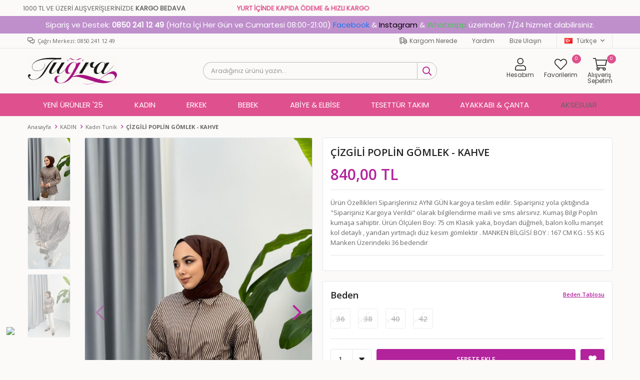

--- FILE ---
content_type: text/html; charset=utf-8
request_url: https://tugracenter.com/ahel-6196-cizgili-tunik-9646/
body_size: 50373
content:
<!DOCTYPE html>
<html lang="tr">
<head>
    <title>&#xC7;&#x130;ZG&#x130;L&#x130; POPL&#x130;N G&#xD6;MLEK - KAHVE-G&#xFC;zel Giyinmek i&#xE7;in  | Tu&#x11F;ra Center</title>
    <meta http-equiv="Content-type" content="text/html;charset=UTF-8" />
    <meta name="description" content="&#xDC;r&#xFC;n &#xD6;zellikleri&#xD;&#xA;Sipari&#x15F;leriniz AYNI G&#xDC;N kargoya teslim edilir. Sipari&#x15F;iniz yola &#xE7;&#x131;kt&#x131;&#x11F;&#x131;nda &quot;Sipari&#x15F;iniz Kargoya Verildi&quot; olarak bilgilendirme maili ve sms al&#x131;rs&#x131;n&#x131;z.&#xD;&#xA;&#xD;&#xA;Kuma&#x15F; Bilgi&#xD;&#xA;&#xD;&#xA;Poplin kuma&#x15F;a sahiptir.&#xD;&#xA;&#xD;&#xA;&#xDC;r&#xFC;n &#xD6;l&#xE7;&#xFC;leri&#xD;&#xA;&#xD;&#xA;Boy: 75 cm &#xD;&#xA;&#xD;&#xA;Klasik yaka, boydan d&#xFC;&#x11F;meli, balon kollu man&#x15F;et  kol detayl&#x131; , yandan y&#x131;rtma&#xE7;l&#x131; d&#xFC;z kesim g&#xF6;mlektir .&#xD;&#xA;&#xD;&#xA;MANKEN B&#x130;LG&#x130;S&#x130;&#xD;&#xA;&#xD;&#xA;BOY : 167 CM KG : 55 KG &#xD;&#xA;&#xD;&#xA;Manken &#xDC;zerindeki 36 bedendir" />
    <meta name="keywords" content="" />
    <meta name="viewport" content="width=device-width, initial-scale=1, shrink-to-fit=no, user-scalable=no">
    <link rel="shortcut icon" href="/favicon.ico">

    <meta name="robots" content="index, follow">
    <meta property="og:type" content="product" />
<meta property="og:title" content="&#xC7;&#x130;ZG&#x130;L&#x130; POPL&#x130;N G&#xD6;MLEK - KAHVE" />
<meta property="og:description" content="&#xDC;r&#xFC;n &#xD6;zellikleri&#xD;&#xA;Sipari&#x15F;leriniz AYNI G&#xDC;N kargoya teslim edilir. Sipari&#x15F;iniz yola &#xE7;&#x131;kt&#x131;&#x11F;&#x131;nda &quot;Sipari&#x15F;iniz Kargoya Verildi&quot; olarak bilgilendirme maili ve sms al&#x131;rs&#x131;n&#x131;z.&#xD;&#xA;&#xD;&#xA;Kuma&#x15F; Bilgi&#xD;&#xA;&#xD;&#xA;Poplin kuma&#x15F;a sahiptir.&#xD;&#xA;&#xD;&#xA;&#xDC;r&#xFC;n &#xD6;l&#xE7;&#xFC;leri&#xD;&#xA;&#xD;&#xA;Boy: 75 cm &#xD;&#xA;&#xD;&#xA;Klasik yaka, boydan d&#xFC;&#x11F;meli, balon kollu man&#x15F;et  kol detayl&#x131; , yandan y&#x131;rtma&#xE7;l&#x131; d&#xFC;z kesim g&#xF6;mlektir .&#xD;&#xA;&#xD;&#xA;MANKEN B&#x130;LG&#x130;S&#x130;&#xD;&#xA;&#xD;&#xA;BOY : 167 CM KG : 55 KG &#xD;&#xA;&#xD;&#xA;Manken &#xDC;zerindeki 36 bedendir" />
<meta property="og:image" content="https://tugracenter.com/i/l/001/0011505_cizgili-poplin-gomlek-kahve.jpeg" />
<meta property="og:image:url" content="https://tugracenter.com/i/l/001/0011505_cizgili-poplin-gomlek-kahve.jpeg" />
<meta property="og:url" content="https://tugracenter.com/ahel-6196-cizgili-tunik-9646/" />
<meta property="og:site_name" content="Tu&#x11F;ra Center" />
<meta property="twitter:card" content="summary" />
<meta property="twitter:site" content="Tu&#x11F;ra Center" />
<meta property="twitter:title" content="&#xC7;&#x130;ZG&#x130;L&#x130; POPL&#x130;N G&#xD6;MLEK - KAHVE" />
<meta property="twitter:description" content="&#xDC;r&#xFC;n &#xD6;zellikleri&#xD;&#xA;Sipari&#x15F;leriniz AYNI G&#xDC;N kargoya teslim edilir. Sipari&#x15F;iniz yola &#xE7;&#x131;kt&#x131;&#x11F;&#x131;nda &quot;Sipari&#x15F;iniz Kargoya Verildi&quot; olarak bilgilendirme maili ve sms al&#x131;rs&#x131;n&#x131;z.&#xD;&#xA;&#xD;&#xA;Kuma&#x15F; Bilgi&#xD;&#xA;&#xD;&#xA;Poplin kuma&#x15F;a sahiptir.&#xD;&#xA;&#xD;&#xA;&#xDC;r&#xFC;n &#xD6;l&#xE7;&#xFC;leri&#xD;&#xA;&#xD;&#xA;Boy: 75 cm &#xD;&#xA;&#xD;&#xA;Klasik yaka, boydan d&#xFC;&#x11F;meli, balon kollu man&#x15F;et  kol detayl&#x131; , yandan y&#x131;rtma&#xE7;l&#x131; d&#xFC;z kesim g&#xF6;mlektir .&#xD;&#xA;&#xD;&#xA;MANKEN B&#x130;LG&#x130;S&#x130;&#xD;&#xA;&#xD;&#xA;BOY : 167 CM KG : 55 KG &#xD;&#xA;&#xD;&#xA;Manken &#xDC;zerindeki 36 bedendir" />
<meta property="twitter:image" content="https://tugracenter.com/i/l/001/0011505_cizgili-poplin-gomlek-kahve.jpeg" />
<meta property="twitter:url" content="https://tugracenter.com/ahel-6196-cizgili-tunik-9646/" />

    
    <link href="/Themes/Default/Content/css/global.min.css?v=24010101" rel="stylesheet" type="text/css" />
<link href="https://fonts.googleapis.com/css?family=Open+Sans:300,400,600,700&display=swap?v=24010101" rel="stylesheet" type="text/css" />
<link href="/Themes/Default/Content/css/pages/product-simple.min.css?v=24010101" rel="stylesheet" type="text/css" />
<link href="/Themes/Default/Content/css/components/header.min.css?v=24010101" rel="stylesheet" type="text/css" />
<link href="/Themes/Default/Content/css/components/mobile-menu.min.css?v=24010101" rel="stylesheet" type="text/css" />
<link href="/Themes/Default/Content/css/components/menu.min.css?v=24010101" rel="stylesheet" type="text/css" />
<link href="/Themes/Default/Content/css/components/twolevel-menu.min.css?v=24010101" rel="stylesheet" type="text/css" />

    
    <script src="/lib/jquery/jquery-3.6.0.min.js?v=24010101" type="text/javascript"></script>

    <style>
  .product-details-page .product-details-container .overview-head .details .sku{display:none!important;}
</style>
<meta name="yandex-verification" content="5bbd61925f690dd9" />

<meta name="facebook-domain-verification" content="zxxd8cnyn14wwflnlq3fl3j55mktlj" />
<marquee behavior=alternate scrollamount=7  height=30 style="padding:10px; background-color: #fbfaf8; font-weight:500; font-family: 'Poppins';">1000 TL VE ÜZERİ ALIŞVERİŞLERİNİZDE <b>KARGO BEDAVA</b>
  <span style="margin-left:100px; background-color: #fbfaf8; color:#df508e; font-family: 'Poppins';">
    <b>YURT İÇİNDE KAPIDA ÖDEME & HIZLI KARGO</b>
  </span></marquee>


<link href='https://fonts.googleapis.com/css?family=Poppins' rel='stylesheet'>
<style>
  @media only screen and (min-width: 992px){
    .header-main-container .header-search form button {
      
      border-bottom-right-radius:40px;
      border-top-right-radius:40px;
      border-left: 1px solid #bbbbbb;
    border-top: 1px solid #bbbbbb;
    border-right: 1px solid #bbbbbb;
    border-bottom: 1px solid #bbbbbb;
    }
    .header-main-container .header-search form .input{
      border-top-left-radius: 40px;
      border-bottom-left-radius: 40px;
      border-left: 1px solid #bbbbbb;
    border-top: 1px solid #bbbbbb;
    border-bottom: 1px solid #bbbbbb;
      color: #474747;
      font-family: 'Poppins';
    }
    .header-main-container .header-search form button:hover{
      border-top-right-radius: 40px;
      border-bottom-right-radius: 40px;
    }
    .header-top-container .header-top-links{
      font-family: 'Poppins';
    font-size: 12px;
    }
    .header-main {
      background-color: #FBFAF8;
    }
    .header-top{
      background-color: #FBFAF8;
    }
    
    .header-menu {
      background-color: #df508e;
    }
    
    .header-menu-container>ul>li>a {
      color: white;
      font-family: 'Poppins';
    font-size: 15px;
      font-weight: normal !important;
    }
    .header-menu-container>ul>li:hover {
      background: none;
      outline: none;
      line-height: 12px;
      border-bottom: 1px solid white;
    }
    
    .header-menu-container>ul>li{
      line-height:25px;
    }
    .header-menu-container>ul>li>a:before {
      border-left:none;
    }
    .header-menu-container>ul>li:last-child a:after{
      border-left:none;
    }
  }
  
  .header-menu ul .two-level:hover .sub{
    margin-top:3px;
  }
  
  .header-menu ul .one-level:hover>ul{
    margin-top:3px;
  }

</style>
<style>
  body {
    background-color: #fbfaf8;
  }
</style>
<style>
  .destek{
    background-color:#bf8fcc;
    text-align: center;
    padding: 10px;
    font-size: 15px;
    color: #ffffff;
    font-family: 'Poppins';
  }
  
  @media only screen and (max-width: 992px){
    .destek{
      display: none;
  }
  }
 
</style>
<div class="destek">Sipariş ve Destek: <strong>0850 241 12 49</strong> (Hafta İçi Her Gün ve Cumartesi 08:00-21:00) <a href="https://www.facebook.com/tugraceneter" target=_blank style="color:#1877F2;">Facebook</a> & <a href="https://www.instagram.com/tugracenter/?hl=tr" target=_blank style="color:#000000;">Instagram</a> & <a href="https://api.whatsapp.com/send?phone=905526998585&text=Sipari%C5%9F%C2%A0vermek%C2%A0istiyorum.%C2%A0https://tugracenter.com/" target=_blank style="color:#48C456";>Whatsapp</a> üzerinden 7/24 hizmet alabilirsiniz.</div>
<script>
  
  $(document).ready(function(){
    $(".footer-container .footer-bottom img").append(function(){
        $(this).attr("src", "https://tugracenter.com/i/u/images/footercolorpayment.png");
    });    
});
  
</script>

<script type="text/javascript">
  $( document ).ready(function() {
    $('.mobile-menu ul li[data-menu="124"] span').addClass('menu-textt');
    $('.mobile-menu ul li[data-menu="144"] a').prepend('<img class="menu-foto" src="https://tugracenter.com/i/u/images/yeniurunler.gif"/>');
    $('.mobile-menu ul li[data-menu="124"] span').prepend('<img class="menu-foto" src="https://tugracenter.com/i/u/images/kadinmenu.jpeg"/>');
    $('.mobile-menu ul li[data-menu="2"] span').prepend('<img class="menu-foto" src="https://tugracenter.com/i/u/images/erkek.jpg"/>');
    $('.mobile-menu ul li[data-menu="113"] span').prepend('<img class="menu-foto" src="https://tugracenter.com/i/u/images/elbisemenu.jpg"/>');
    $('.mobile-menu ul li[data-menu="26"] a').prepend('<img class="menu-foto" src="https://tugracenter.com/i/u/images/outletmenu.gif"/>');
    $('.mobile-menu ul li[data-menu="183"] a').prepend('<img class="menu-foto" src="https://tugracenter.com/i/u/images/bebekmenu.jpg"/>');
    $('.mobile-menu ul li[data-menu="110"] a').prepend('<img class="menu-foto" src="https://tugracenter.com/i/u/images/tesetturtakim.jpg"/>');
    $('.mobile-menu ul li[data-menu="25"] span').prepend('<img class="menu-foto" src="https://tugracenter.com/i/u/images/ayakkabicanta.jpg"/>');
    $('.mobile-menu ul li[data-menu="109"] span').prepend('<img class="menu-foto" src="https://tugracenter.com/i/u/images/aksesuar.jpg"/>');
    
    
  });
  
  
</script>


<style>
  .dropdown-wrapper .mobile-menu{
    right:40%;
  }
  .menu-foto{
    border-radius: 100%;
    width: 25%;
    margin-top: 8px;
    margin-bottom: 8px;
    margin-right:5px;
    box-shadow: rgb(0 0 0 / 50%) 0px 0px 6px, rgb(0 0 0 / 50%) 0px 2px 3px;
  }
  
  .dropdown-wrapper .mobile-menu li a, .dropdown-wrapper .mobile-menu li span{
    font-size: 14px;
    font-family: 'Poppins';
    color: #000000;
  }
  
  .dropdown-wrapper .mobile-menu-header .nav-active .menu-foto {
    display:none;
  }
  
  .dropdown-wrapper .mobile-menu-header{
    background-color: #df508e;
    color: #ffffff;
    font-family: 'Poppins';
    font-size: 16px;
  }
  
  @media only screen and (max-width: 991px) {
  .header-main-container .header-links .button-user .user-nav{
    left:50%;
  }
    .header-main-container .header-links .button-user .user-nav .dropdown-header{
      background-color: #df508e;
    
   
    }
    .header-main-container .header-links .button-user .user-nav .dropdown-header .title{
       font-family: 'Poppins';
    font-size: 16px;
      color: #ffffff;
    }
  }

</style>
<script type="text/javascript">
  $( document ).ready(function() {
    $('.header-top-container .header-top-links a').remove();
    $('.header-top-container .header-top-links').prepend(`
                                                           
       <a href="/siparis-takibi/" class="kargo-icon">Kargom Nerede</a>
                <a href="/yardim/">Yardım</a>
                <a href="/bize-ulasin/">Bize Ulaşın</a>                                                   
     
   `);
    
  });
  
  
  
</script>

<style>
  @media only screen and (min-width: 992px){
  .header-main-container .header-links>div>a, .header-main-container .header-links>div>span{
    font-size:12px;
    inline-size: min-content;
    color: #3e3e3e;
    font-family: 'Poppins';
  }
  
  .header-main-container .header-links>div>a:before, .header-main-container .header-links>div>span:before{
    padding-bottom:3px;
    color: #1b1b1b;
    
  }
  
  .header-main-container .header-links>div>a .qty-bubble, .header-main-container .header-links>div>span .qty-bubble{
    background: #df508e;
    width: 18px;
    height: 18px;
  }
    .kargo-icon::before{
      content: "\f48b";
    font-family: "Faprika";
    font-size: 13px;
    margin-right: 5px;
    }
  }

</style>
<style>
  @media only screen and (max-width: 991px){
    .header-main-container .header-links .button-user .user-nav .dropdown-menu-contents a{
      font-size: 13px;
    font-family: 'Poppins';
    color: #000000;
    }
  }

</style>
<style>
  .product-details-page .product-details-container .overview-head .details .manufacturers {
    display:none;
  }
</style>
<script>
$(document).ready(function () {
   var url = window.location.href;
    var $btn = $('<a>')
    .attr('href', 'https://api.whatsapp.com/send?phone=905526998585&text=Sipariş vermek istiyorum. ÇİZGİLİ POPLİN GÖMLEK - KAHVE ' +url )
    .addClass('fixed-whatsapp')
    .text('WHATSAPP İLE SİPARİŞ VER');
  
  var $btnMobil = $('<a>')
    .attr('href', 'https://api.whatsapp.com/send?phone=905526998585&text=Sipariş vermek istiyorum. ÇİZGİLİ POPLİN GÖMLEK - KAHVE ' +url )
    .addClass('fixed-whatsapp')
    .text('WHATSAPP');
  
        $('.product-details-container .overview .attributes').append($btn);
        $('.product-details-container .overview .add-to-cart').append($btnMobil);
  
});
</script>

<style> 
  
  .fixed-whatsapp{width:100%;color:#fff;line-height: 25px;background:#40c351;padding:10px;display:flex;align-items:center;justify-content:center;margin-top:0;margin-bottom:20px;transition:ease-in all .2s;order:2}.fixed-whatsapp:hover{background:#40c351;color:#fff;transition:ease-in all .2s}.fixed-whatsapp:before{font-family:FaprikaBrand;margin-right:12px;font-size:32px;font-weight:300;content:"\f232"}.product-details-page .product-details-container .overview{display:-webkit-box;display:-moz-box;display:-ms-flexbox;display:-webkit-flex;display:flex;flex-direction:-webkit-column;flex-direction:-moz-column;flex-direction:-ms-column;flex-direction:-webkit-column;flex-direction:column}.product-details-page .product-details-container .overview-head{order:1}.product-details-page .product-details-container .overview .attributes{order:2}.product-details-page .product-details-container .overview .accordion-container{order:3}.product-details-page .product-details-container .overview .attributes .buttons .add-to-cart .fixed-whatsapp{margin:0 0 0 0!important;line-height:17px;display:none}@media screen and (max-width:767px){.fixed-whatsapp{margin-top:10px}.product-details-page .product-details-container .overview .attributes .buttons .add-to-cart .fixed-whatsapp{display:flex}}

  
  .faprika-modal-content {
     background: #fff;
     -ms-overflow-style: -ms-autohiding-scrollbar;
     -webkit-overflow-scrolling: touch !important;
     overflow-x: hidden!important;
     width: 100%;
}
 .faprika-modal-content iframe {
     width: 100%;
     height: 100%;
     overflow-y: scroll!important;
     overflow-x: hidden!important;
     display: block;
}
  
    
.product-details-page .product-details-container .overview .attributes .buttons .add-to-cart {
    display: -webkit-box;
    display: -moz-box;
    display: -ms-flexbox;
    display: -webkit-flex;
    display: flex;
    -webkit-justify-content: space-between;
    -moz-justify-content: space-between;
    -ms-justify-content: space-between;
    justify-content: space-between;
    -ms-flex-pack: space-between;
}
  .attributes .buttons .add-to-cart a.fixed-whatsapp {
    margin: 0 !important;
    border-radius: 3px;
    overflow: hidden;
}

 @media only screen and (max-width: 991px) {
     .faprika-modal-content {
         background: #fff;
         overflow-y: scroll!important;
         position: absolute;
         right: 0;
         left: 0;
         top: 50px;
         bottom: 0;
         width: 100%;
    }
}
   @media only screen and (max-width: 767px) {

   .product-details-container .overview .attributes .fixed-whatsapp {display:none }
     
     .product-details-page .product-details-container .overview .attributes .buttons .add-to-cart button {
                        margin-right: 5px;
                    }

     .product-details-page .product-details-container .overview .attributes .buttons .add-to-cart a {
                        margin-left: 5px;
                    }
}
  
  
 </style>


<!-- Facebook Pixel Code -->
<script>
!function(f,b,e,v,n,t,s)
{if(f.fbq)return;n=f.fbq=function(){n.callMethod?
n.callMethod.apply(n,arguments):n.queue.push(arguments)};
if(!f._fbq)f._fbq=n;n.push=n;n.loaded=!0;n.version='2.0';
n.queue=[];t=b.createElement(e);t.async=!0;
t.src=v;s=b.getElementsByTagName(e)[0];
s.parentNode.insertBefore(t,s)}(window, document,'script',
'https://connect.facebook.net/en_US/fbevents.js');
fbq('init', '1528799910640601');
fbq('track', 'PageView');
</script>
<noscript><img height="1" width="1" style="display:none"
src="https://www.facebook.com/tr?id=1528799910640601&ev=PageView&noscript=1"
/></noscript>
<!-- End Facebook Pixel Code -->

<!-- Google tag (gtag.js) -->
<script async src="https://www.googletagmanager.com/gtag/js?id=G-816DZX4SB0"></script>
<script>
  window.dataLayer = window.dataLayer || [];
  function gtag(){dataLayer.push(arguments);}
  gtag('js', new Date());

  gtag('config', 'G-816DZX4SB0');
</script>
<!-- Google tag (gtag.js) -->
<script async src="https://www.googletagmanager.com/gtag/js?id=G-816DZX4SB0"></script>
<script>
  window.dataLayer = window.dataLayer || [];
  function gtag(){dataLayer.push(arguments);}
  gtag('js', new Date());

  gtag('config', 'G-816DZX4SB0');
</script>


    <link rel="canonical" href="https://tugracenter.com/ahel-6196-cizgili-tunik-9646/" />

    

</head>
<body>
    <input name="__RequestVerificationToken" type="hidden" value="CfDJ8Hix5YlV3SBLhRzCganVV_X3eHQPi0CEhLhcKCjfUgUpCH9LkS0sHa4N0CMN6v_dpbXIfbX6tGRh_WGudx-EY4wFb4gqyzrkVVMEPbapHfVB8eVRgIbuBEIbgLCEw9BgyB_hCZOX2wKzVgRL2Wk64mc" />
    

<div class="header">
    <div class="header-top">
        <div class="header-top-container">
            <span class="info">Çağrı Merkezi: 0850 241 12 49</span>
            <div class="header-top-links">
                <a href="/siparis-takibi/">Sipariş Takibi</a>
                <a href="/yardim/">Yardım</a>
                <a href="/bize-ulasin/">Bize Ulaşın</a>
                <div class="languageSelector dropdown-wrapper">
                    <span class="dropdown-toggle">
                        <img alt="T&#xFC;rk&#xE7;e" src="/i/f/tr.png">
                        T&#xFC;rk&#xE7;e
                    </span>
                    <ul class="dropdown-menu">
                        
<div class="language-list">
    <ul>
    </ul>
</div>

                        
<div class="country-selector">
    <span>Teslimat Ülkesi :</span>
        <select id="countryid" name="countryid" onchange="change_country(this.value);"><option selected="selected" value="https://tugracenter.com/ulke-degistir/79/?returnurl=%2Fahel-6196-cizgili-tunik-9646%2F">T&#xFC;rkiye</option>
</select>
</div>


                    </ul>
                </div>
            </div>
        </div>
    </div>
    <div class="header-main">
        <div class="header-main-container">
            <div class="header-mobile-menu dropdown-wrapper">
                <span class="mobile-menu-open dropdown-toggle"></span>
                <div class="mobile-menu dropdown-menu">
    <div class="mobile-menu-header">
        <span id="headerData" data-menu="main-menu">Tüm Kategoriler</span>
        <span class="dropdown-close"></span>
    </div>
    <ul>
        

<li data-menu="144">

        <a href="/kadin/" title="YEN&#x130; &#xDC;R&#xDC;NLER &#x27;25">
            YEN&#x130; &#xDC;R&#xDC;NLER &#x27;25
        </a>
</li>



<li data-menu="124">

        <span>
            Kad&#x131;n
        </span>
        <ul>


<li data-menu="145">

        <a href="/kadin-elbise/" title="Elbise">
            Elbise
        </a>
</li>



<li data-menu="146">

        <a href="/kadin-tunik/" title="Tunik">
            Tunik
        </a>
</li>



<li data-menu="147">

        <a title="Ferace">
            Ferace
        </a>
</li>



<li data-menu="148">

        <a href="/kadin-abiye/" title="Abiye">
            Abiye
        </a>
</li>



<li data-menu="149">

        <a href="/kadin-trenckot/" title="Tren&#xE7;kot">
            Tren&#xE7;kot
        </a>
</li>



<li data-menu="150">

        <a href="/kadin-parka/" title="Parka">
            Parka
        </a>
</li>



<li data-menu="151">

        <a href="/kadin-etek/" title="Etek">
            Etek
        </a>
</li>



<li data-menu="152">

        <a title="Tulum">
            Tulum
        </a>
</li>



<li data-menu="153">

        <a href="/kadin-gomlek-3/" title="G&#xF6;mlek">
            G&#xF6;mlek
        </a>
</li>



<li data-menu="154">

        <a href="/kadin-hirka/" title="H&#x131;rka">
            H&#x131;rka
        </a>
</li>



<li data-menu="155">

        <a href="/kadin-kap/" title="Kap">
            Kap
        </a>
</li>



<li data-menu="156">

        <a href="/kadin-kaban/" title="Kaban">
            Kaban
        </a>
</li>



<li data-menu="157">

        <a title="Palto">
            Palto
        </a>
</li>



<li data-menu="158">

        <a href="/kadin-sweat/" title="Sweat">
            Sweat
        </a>
</li>



<li data-menu="159">

        <a href="/kadin-kazak/" title="Kazak">
            Kazak
        </a>
</li>



<li data-menu="160">

        <a title="S&#xFC;veter">
            S&#xFC;veter
        </a>
</li>



<li data-menu="161">

        <a title="T-Shirt">
            T-Shirt
        </a>
</li>



<li data-menu="162">

        <a href="/kadin-jeans/" title="Jeans">
            Jeans
        </a>
</li>



<li data-menu="163">

        <a href="/kadin-buluz/" title="Bluz">
            Bluz
        </a>
</li>



<li data-menu="164">

        <a href="/kadin-pantolon/" title="Pantolon">
            Pantolon
        </a>
</li>



<li data-menu="165">

        <a href="/kadin-yelek/" title="Yelek">
            Yelek
        </a>
</li>



<li data-menu="166">

        <a href="/kadin-ceket/" title="Ceket">
            Ceket
        </a>
</li>



<li data-menu="167">

        <a href="/kadin-mont/" title="Mont">
            Mont
        </a>
</li>



<li data-menu="168">

        <a title="Kuma&#x15F; Pantolon">
            Kuma&#x15F; Pantolon
        </a>
</li>



<li data-menu="169">

        <a title="Kimono">
            Kimono
        </a>
</li>



<li data-menu="170">

        <a href="/kadin-takim-elbise/" title="Tak&#x131;m Elbise">
            Tak&#x131;m Elbise
        </a>
</li>



<li data-menu="171">

        <a title="&#x130;kili Tak&#x131;m Elbise">
            &#x130;kili Tak&#x131;m Elbise
        </a>
</li>



<li data-menu="172">

        <a title="Tesett&#xFC;r Kombin">
            Tesett&#xFC;r Kombin
        </a>
</li>



<li data-menu="173">

        <a title="E&#x15F;ofman">
            E&#x15F;ofman
        </a>
</li>

            <li>
                <a href="/kadin/" title="Kad&#x131;n">
                    Tümünü İncele
                </a>
            </li>
        </ul>
</li>



<li data-menu="2">

        <span>
            Erkek
        </span>
        <ul>


<li data-menu="15">

        <a href="/tugra-erkek-gomlek/" title="G&#xF6;mlek">
            G&#xF6;mlek
        </a>
</li>



<li data-menu="90">

        <a href="/erkek-t-shirt/" title="T-shirt">
            T-shirt
        </a>
</li>



<li data-menu="128">

        <a href="/erkek-kazak-2/" title="Kazak">
            Kazak
        </a>
</li>



<li data-menu="138">

        <a title="Triko">
            Triko
        </a>
</li>



<li data-menu="139">

        <a href="/erkek-keten/" title="Keten">
            Keten
        </a>
</li>



<li data-menu="140">

        <a href="/erkek-kaban/" title="Kaban">
            Kaban
        </a>
</li>



<li data-menu="141">

        <a href="/erkek-mont-2/" title="Mont">
            Mont
        </a>
</li>



<li data-menu="142">

        <a href="/erkek-sweat/" title=" Sweat">
             Sweat
        </a>
</li>



<li data-menu="174">

        <a title="Tren&#xE7;kot">
            Tren&#xE7;kot
        </a>
</li>



<li data-menu="175">

        <a title="S&#xFC;veter">
            S&#xFC;veter
        </a>
</li>



<li data-menu="176">

        <a href="/erkek-hirka/" title="H&#x131;rka">
            H&#x131;rka
        </a>
</li>



<li data-menu="177">

        <a href="/erkek-parka/" title="Parka">
            Parka
        </a>
</li>



<li data-menu="178">

        <a title="Palto">
            Palto
        </a>
</li>



<li data-menu="179">

        <a title="Kuma&#x15F; Pantolon">
            Kuma&#x15F; Pantolon
        </a>
</li>



<li data-menu="180">

        <a title="E&#x15F;ofman">
            E&#x15F;ofman
        </a>
</li>



<li data-menu="181">

        <a title="Polo Yaka T-Shirt">
            Polo Yaka T-Shirt
        </a>
</li>



<li data-menu="14">

        <a href="/erkek-ceket/" title="Ceket">
            Ceket
        </a>
</li>



<li data-menu="13">

        <a title="Tak&#x131;m Elbise">
            Tak&#x131;m Elbise
        </a>
</li>



<li data-menu="16">

        <a href="/erkek-pantolon/" title="Pantolon">
            Pantolon
        </a>
</li>



<li data-menu="19">

        <a href="/erkek-jeans/" title="Jean">
            Jean
        </a>
</li>



<li data-menu="17">

        <a href="/erkek-yelek/" title=" Yelek">
             Yelek
        </a>
</li>

            <li>
                <a href="/tugra-erkek/" title="Erkek">
                    Tümünü İncele
                </a>
            </li>
        </ul>
</li>



<li data-menu="183">

        <span>
            Bebek
        </span>
        <ul>


<li data-menu="184">

        <a title="Bebek Salopet">
            Bebek Salopet
        </a>
</li>



<li data-menu="185">

        <a title="Bebek Tulum">
            Bebek Tulum
        </a>
</li>



<li data-menu="186">

        <a title="Bebek Tak&#x131;mlar&#x131;">
            Bebek Tak&#x131;mlar&#x131;
        </a>
</li>



<li data-menu="187">

        <a href="/bebek-ayakkabisi/" title="Bebek Ayakkab&#x131;s&#x131;">
            Bebek Ayakkab&#x131;s&#x131;
        </a>
</li>

            <li>
                <a href="/bebek/" title="Bebek">
                    Tümünü İncele
                </a>
            </li>
        </ul>
</li>



<li data-menu="113">

        <span>
            Abiye &amp; Elbise
        </span>
        <ul>


<li data-menu="131">

        <a href="/kadin-abiye/" title="Abiye">
            Abiye
        </a>
</li>



<li data-menu="114">

        <a href="/kadin-elbise/" title="Elbise">
            Elbise
        </a>
</li>

            <li>
                <a href="/#" title="Abiye &amp; Elbise">
                    Tümünü İncele
                </a>
            </li>
        </ul>
</li>



<li data-menu="110">

        <a href="/kadin-takim-elbise/" title="Tesett&#xFC;r Tak&#x131;m">
            Tesett&#xFC;r Tak&#x131;m
        </a>
</li>



<li data-menu="25">

        <span>
            Ayakkab&#x131; &amp; &#xC7;anta
        </span>
        <ul>


<li data-menu="106">

        <a href="/kadin-ayakkabi-3/" title="Kad&#x131;n Ayakkab&#x131;">
            Kad&#x131;n Ayakkab&#x131;
        </a>
</li>



<li data-menu="107">

        <a title="Erkek Ayakkab&#x131;">
            Erkek Ayakkab&#x131;
        </a>
</li>



<li data-menu="108">

        <a title="&#xC7;anta">
            &#xC7;anta
        </a>
</li>

            <li>
                <a href="/#" title="Ayakkab&#x131; &amp; &#xC7;anta">
                    Tümünü İncele
                </a>
            </li>
        </ul>
</li>



<li data-menu="109">

        <span>
            Aksesuar
        </span>
        <ul>


<li data-menu="123">

        <a title="E&#x15F;arp &amp; &#x15E;al">
            E&#x15F;arp &amp; &#x15E;al
        </a>
</li>

            <li>
                <a title="Aksesuar">
                    Tümünü İncele
                </a>
            </li>
        </ul>
</li>

    </ul>
</div>


            </div>
            <div class="header-logo">
                <a href="/">
    <img title="Tu&#x11F;ra Center" alt="Tu&#x11F;ra Center" src="/logo.png" style="max-width: 180px; max-height: 80px;">
</a>
            </div>
            <div class="header-search">
                
<form method="get" class="small-search-box-form-189093088" action="/arama/">
    <input class="input"
           onkeyup="SearchKeyup(this, event)"
           onkeydown="SearchKeyDown(this, event)"
           autocomplete="off"
           name="q"
           type="text"
           placeholder="Aradığınız ürünü yazın...">

    <button class="button-search" type="submit"></button>

    <div class="search-results"></div>

        
</form>



            </div>
            <div class="header-links">
                <div class="button-search dropdown-wrapper">
                    <span class="dropdown-toggle">
                    </span>
                    <div class="dropdown-menu">
                        <div class="dropdown-header">
                            <span class="title">Arama</span>
                            <span class="dropdown-close"></span>
                        </div>
                        
<form method="get" class="small-search-box-form-148789" action="/arama/">
    <input class="input"
           onkeyup="SearchKeyup(this, event)"
           onkeydown="SearchKeyDown(this, event)"
           autocomplete="off"
           name="q"
           type="text"
           placeholder="Aradığınız ürünü yazın...">

    <button class="button-search" type="submit"></button>

    <div class="search-results"></div>

        
</form>



                    </div>
                </div>
                

                <div class="button-user dropdown-wrapper">
                    <span class="dropdown-toggle">
                        Hesabım
                        <span class="qty-bubble selected-lang">tr</span>
                    </span>
                    <div class="user-nav dropdown-menu">
                        <div class="dropdown-header">
    <span class="title">Hesabım</span>
    <span class="dropdown-close"></span>
</div>
<div class="dropdown-menu-contents">

        <a class="userlink-login" href="/kullanici-giris/">
            Giriş Yap
        </a>
        <a class="userlink-register" href="/kullanici-kayit/">
            Üye Ol
        </a>
        <a class="userlink-wishlist" href="/favorilerim/">
            Favorilerim
        </a>
        <a class="userlink-ordertracking" href="/siparis-takibi/">
            Sipariş Takibi
        </a>
    </div>
                        <div class="nav-bottom">
                            
<div class="language-list">
    <ul>
    </ul>
</div>

                            
<div class="country-selector">
    <span>Teslimat Ülkesi :</span>
        <select id="countryid" name="countryid" onchange="change_country(this.value);"><option selected="selected" value="https://tugracenter.com/ulke-degistir/79/?returnurl=%2Fahel-6196-cizgili-tunik-9646%2F">T&#xFC;rkiye</option>
</select>
</div>


                        </div>
                    </div>
                </div>
                
<div class="button-wishlist">
    <a href="/favorilerim/">
        Favorilerim
        <span class="qty-bubble qty-wishlist">0</span>
    </a>
</div>

<div class="button-cart dropdown-wrapper">
    <span class="dropdown-toggle">
        Alışveriş Sepetim
        <span class="qty-bubble qty-cart">0</span>
    </span>
    <div class="flyout-cart-wrapper dropdown-menu">
    </div>
</div>

<script>
    $(document).ready(function () {
        $('.button-cart.dropdown-wrapper').click(function () {
            if ($('.flyout-cart-wrapper.dropdown-menu').html().trim().length == 0) {
                $(".flyout-cart-wrapper").html('Lütfen Bekleyin...');
                var postData = {};
                addAntiForgeryToken(postData);
                $.ajax({
                      cache: false,
                      type: "POST",
                      data: postData,
                      url: '/sepet-getir/',
                      success: function (result) { $(".flyout-cart-wrapper").html(result); }
                });
            }
        });
    });
</script>
            </div>

        </div>
    </div>
    <div class="header-menu">
        <div class="header-menu-container">
            
<ul>
    
<li class="one-level  ">
    <a href="/kadin/" target="_self" style="font-weight: bold; font-style: normal;">
        YEN&#x130; &#xDC;R&#xDC;NLER &#x27;25
    </a>
</li>


<li class="two-level ">
    <a href="/kadin/" target="_self" style="font-weight: bold; font-style: normal;">
        Kad&#x131;n
    </a>

            <div class="sub">

                    <ul style="-moz-column-count: 2; -webkit-column-count: 2; column-count: 2;">

<li class=" ">
    <a href="/kadin-elbise/" target="_self" style="font-weight: bold; font-style: normal;">
        Elbise
    </a>

</li>


<li class=" ">
    <a href="/kadin-tunik/" target="_self" style="font-weight: bold; font-style: normal;">
        Tunik
    </a>

</li>


<li class=" ">
    <a target="_self" style="font-weight: bold; font-style: normal;">
        Ferace
    </a>

</li>


<li class=" ">
    <a href="/kadin-abiye/" target="_self" style="font-weight: bold; font-style: normal;">
        Abiye
    </a>

</li>


<li class=" ">
    <a href="/kadin-trenckot/" target="_self" style="font-weight: bold; font-style: normal;">
        Tren&#xE7;kot
    </a>

</li>


<li class=" ">
    <a href="/kadin-parka/" target="_self" style="font-weight: bold; font-style: normal;">
        Parka
    </a>

</li>


<li class=" ">
    <a href="/kadin-etek/" target="_self" style="font-weight: bold; font-style: normal;">
        Etek
    </a>

</li>


<li class=" ">
    <a target="_self" style="font-weight: bold; font-style: normal;">
        Tulum
    </a>

</li>


<li class=" ">
    <a href="/kadin-gomlek-3/" target="_self" style="font-weight: bold; font-style: normal;">
        G&#xF6;mlek
    </a>

</li>


<li class=" ">
    <a href="/kadin-hirka/" target="_self" style="font-weight: bold; font-style: normal;">
        H&#x131;rka
    </a>

</li>


<li class=" ">
    <a href="/kadin-kap/" target="_self" style="font-weight: bold; font-style: normal;">
        Kap
    </a>

</li>


<li class=" ">
    <a href="/kadin-kaban/" target="_self" style="font-weight: bold; font-style: normal;">
        Kaban
    </a>

</li>


<li class=" ">
    <a target="_self" style="font-weight: bold; font-style: normal;">
        Palto
    </a>

</li>


<li class=" ">
    <a href="/kadin-sweat/" target="_self" style="font-weight: bold; font-style: normal;">
        Sweat
    </a>

</li>


<li class=" ">
    <a href="/kadin-kazak/" target="_self" style="font-weight: bold; font-style: normal;">
        Kazak
    </a>

</li>


<li class=" ">
    <a target="_self" style="font-weight: bold; font-style: normal;">
        S&#xFC;veter
    </a>

</li>


<li class=" ">
    <a target="_self" style="font-weight: bold; font-style: normal;">
        T-Shirt
    </a>

</li>


<li class=" ">
    <a href="/kadin-jeans/" target="_self" style="font-weight: bold; font-style: normal;">
        Jeans
    </a>

</li>


<li class=" ">
    <a href="/kadin-buluz/" target="_self" style="font-weight: bold; font-style: normal;">
        Bluz
    </a>

</li>


<li class=" ">
    <a href="/kadin-pantolon/" target="_self" style="font-weight: bold; font-style: normal;">
        Pantolon
    </a>

</li>


<li class=" ">
    <a href="/kadin-yelek/" target="_self" style="font-weight: bold; font-style: normal;">
        Yelek
    </a>

</li>


<li class=" ">
    <a href="/kadin-ceket/" target="_self" style="font-weight: bold; font-style: normal;">
        Ceket
    </a>

</li>


<li class=" ">
    <a href="/kadin-mont/" target="_self" style="font-weight: bold; font-style: normal;">
        Mont
    </a>

</li>


<li class=" ">
    <a target="_self" style="font-weight: bold; font-style: normal;">
        Kuma&#x15F; Pantolon
    </a>

</li>


<li class=" ">
    <a target="_self" style="font-weight: bold; font-style: normal;">
        Kimono
    </a>

</li>


<li class=" ">
    <a href="/kadin-takim-elbise/" target="_self" style="font-weight: bold; font-style: normal;">
        Tak&#x131;m Elbise
    </a>

</li>


<li class=" ">
    <a target="_self" style="font-weight: bold; font-style: normal;">
        &#x130;kili Tak&#x131;m Elbise
    </a>

</li>


<li class=" ">
    <a target="_self" style="font-weight: bold; font-style: normal;">
        Tesett&#xFC;r Kombin
    </a>

</li>


<li class=" ">
    <a target="_self" style="font-weight: bold; font-style: normal;">
        E&#x15F;ofman
    </a>

</li>

                    </ul>

                    <div class="topmenu-pictures">

                            <div class="topmenu-pictures-picture">
                                <a >
                                    <img src="https://tugracenter.com/i/l/000/0004619_kadin.jpeg" alt="Kad&#x131;n" />
                                </a>
                            </div>

                    </div>

            </div>
</li>


<li class="two-level ">
    <a href="/tugra-erkek/" target="_self" style="font-weight: normal; font-style: normal;">
        Erkek
    </a>

            <div class="sub">

                    <ul style="-moz-column-count: 2; -webkit-column-count: 2; column-count: 2;">

<li class=" ">
    <a href="/tugra-erkek-gomlek/" target="_self" style="font-weight: bold; font-style: normal;">
        G&#xF6;mlek
    </a>

</li>


<li class=" ">
    <a href="/erkek-t-shirt/" target="_self" style="font-weight: bold; font-style: normal;">
        T-shirt
    </a>

</li>


<li class=" ">
    <a href="/erkek-kazak-2/" target="_self" style="font-weight: bold; font-style: normal;">
        Kazak
    </a>

</li>


<li class=" ">
    <a target="_self" style="font-weight: bold; font-style: normal;">
        Triko
    </a>

</li>


<li class=" ">
    <a href="/erkek-keten/" target="_self" style="font-weight: bold; font-style: normal;">
        Keten
    </a>

</li>


<li class=" ">
    <a href="/erkek-kaban/" target="_self" style="font-weight: bold; font-style: normal;">
        Kaban
    </a>

</li>


<li class=" ">
    <a href="/erkek-mont-2/" target="_self" style="font-weight: bold; font-style: normal;">
        Mont
    </a>

</li>


<li class=" ">
    <a href="/erkek-sweat/" target="_self" style="font-weight: bold; font-style: normal;">
         Sweat
    </a>

</li>


<li class=" ">
    <a target="_self" style="font-weight: bold; font-style: normal;">
        Tren&#xE7;kot
    </a>

</li>


<li class=" ">
    <a target="_self" style="font-weight: bold; font-style: normal;">
        S&#xFC;veter
    </a>

</li>


<li class=" ">
    <a href="/erkek-hirka/" target="_self" style="font-weight: bold; font-style: normal;">
        H&#x131;rka
    </a>

</li>


<li class=" ">
    <a href="/erkek-parka/" target="_self" style="font-weight: bold; font-style: normal;">
        Parka
    </a>

</li>


<li class=" ">
    <a target="_self" style="font-weight: bold; font-style: normal;">
        Palto
    </a>

</li>


<li class=" ">
    <a target="_self" style="font-weight: bold; font-style: normal;">
        Kuma&#x15F; Pantolon
    </a>

</li>


<li class=" ">
    <a target="_self" style="font-weight: bold; font-style: normal;">
        E&#x15F;ofman
    </a>

</li>


<li class=" ">
    <a target="_self" style="font-weight: bold; font-style: normal;">
        Polo Yaka T-Shirt
    </a>

</li>


<li class=" ">
    <a href="/erkek-ceket/" target="_self" style="font-weight: bold; font-style: normal;">
        Ceket
    </a>

</li>


<li class=" ">
    <a target="_self" style="font-weight: bold; font-style: normal;">
        Tak&#x131;m Elbise
    </a>

</li>


<li class=" ">
    <a href="/erkek-pantolon/" target="_self" style="font-weight: bold; font-style: normal;">
        Pantolon
    </a>

</li>


<li class=" ">
    <a href="/erkek-jeans/" target="_self" style="font-weight: bold; font-style: normal;">
        Jean
    </a>

</li>


<li class=" ">
    <a href="/erkek-yelek/" target="_self" style="font-weight: bold; font-style: normal;">
         Yelek
    </a>

</li>

                    </ul>

                    <div class="topmenu-pictures">

                            <div class="topmenu-pictures-picture">
                                <a >
                                    <img src="https://tugracenter.com/i/l/000/0004278_erkek.jpeg" alt="Erkek" />
                                </a>
                            </div>
                            <div class="topmenu-pictures-picture">
                                <a >
                                    <img src="https://tugracenter.com/i/l/000/0004279_erkek.jpeg" alt="Erkek" />
                                </a>
                            </div>

                    </div>

            </div>
</li>


<li class="two-level ">
    <a href="/bebek/" target="_self" style="font-weight: bold; font-style: normal;">
        Bebek
    </a>

            <div class="sub">

                    <ul style="-moz-column-count: 1; -webkit-column-count: 1; column-count: 1;">

<li class=" ">
    <a target="_self" style="font-weight: normal; font-style: normal;">
        Bebek Salopet
    </a>

</li>


<li class=" ">
    <a target="_self" style="font-weight: normal; font-style: normal;">
        Bebek Tulum
    </a>

</li>


<li class=" ">
    <a target="_self" style="font-weight: normal; font-style: normal;">
        Bebek Tak&#x131;mlar&#x131;
    </a>

</li>


<li class=" ">
    <a href="/bebek-ayakkabisi/" target="_self" style="font-weight: normal; font-style: normal;">
        Bebek Ayakkab&#x131;s&#x131;
    </a>

</li>

                    </ul>

                    <div class="topmenu-pictures">

                            <div class="topmenu-pictures-picture">
                                <a >
                                    <img src="https://tugracenter.com/i/l/000/0005901_bebek.jpeg" alt="Bebek" />
                                </a>
                            </div>

                    </div>

            </div>
</li>


<li class="two-level ">
    <a href="/#" target="_self" style="font-weight: normal; font-style: normal;">
        Abiye &amp; Elbise
    </a>

            <div class="sub">

                    <ul style="-moz-column-count: 1; -webkit-column-count: 1; column-count: 1;">

<li class=" ">
    <a href="/kadin-abiye/" target="_self" style="font-weight: normal; font-style: normal;">
        Abiye
    </a>

</li>


<li class=" ">
    <a href="/kadin-elbise/" target="_self" style="font-weight: normal; font-style: normal;">
        Elbise
    </a>

</li>

                    </ul>

                    <div class="topmenu-pictures">

                            <div class="topmenu-pictures-picture">
                                <a href=https://tugracenter.com/kadin-abiye/>
                                    <img src="https://tugracenter.com/i/l/000/0005585_abiye-elbise.jpeg" alt="Abiye &amp; Elbise" />
                                </a>
                            </div>
                            <div class="topmenu-pictures-picture">
                                <a href=https://tugracenter.com/kadin-elbise/>
                                    <img src="https://tugracenter.com/i/l/000/0005586_abiye-elbise.jpeg" alt="Abiye &amp; Elbise" />
                                </a>
                            </div>

                    </div>

            </div>
</li>


<li class="one-level  ">
    <a href="/kadin-takim-elbise/" target="_self" style="font-weight: normal; font-style: normal;">
        Tesett&#xFC;r Tak&#x131;m
    </a>
</li>


<li class="two-level ">
    <a href="/#" target="_self" style="font-weight: normal; font-style: normal;">
        Ayakkab&#x131; &amp; &#xC7;anta
    </a>

            <div class="sub">

                    <ul style="-moz-column-count: 3; -webkit-column-count: 3; column-count: 3;">

<li class=" ">
    <a href="/kadin-ayakkabi-3/" target="_self" style="font-weight: normal; font-style: normal;">
        Kad&#x131;n Ayakkab&#x131;
    </a>

</li>


<li class=" ">
    <a target="_self" style="font-weight: normal; font-style: normal;">
        Erkek Ayakkab&#x131;
    </a>

</li>


<li class=" ">
    <a target="_self" style="font-weight: normal; font-style: normal;">
        &#xC7;anta
    </a>

</li>

                    </ul>


            </div>
</li>


<li class="one-level  has-sub">
    <a target="_self" style="font-weight: normal; font-style: normal;">
        Aksesuar
    </a>
            <ul>

<li class="one-level  ">
    <a target="_self" style="font-weight: normal; font-style: normal;">
        E&#x15F;arp &amp; &#x15E;al
    </a>
</li>

            </ul>
</li>

</ul>



        </div>
    </div>
</div>





<div class="product-details-page">
    <form method="post" id="product-details-form" action="/ahel-6196-cizgili-tunik-9646/">
        <div class="breadcrumb-container">
    <div class="breadcrumb">
        <ul itemscope itemtype="http://schema.org/BreadcrumbList">
            <li>
                <span>
                    <a href="/">
                        <span>Anasayfa</span>
                    </a>
                </span>
                <span class="delimiter">></span>
            </li>
                            <li itemprop="itemListElement" itemscope itemtype="http://schema.org/ListItem">
                    <a href="/kadin/" itemprop="item">
                        <span itemprop="name">KADIN</span>
                    </a>
                    <span class="delimiter">></span>
                    <meta itemprop="position" content="1" />
                </li>
                <li itemprop="itemListElement" itemscope itemtype="http://schema.org/ListItem">
                    <a href="/kadin-tunik/" itemprop="item">
                        <span itemprop="name">Kad&#x131;n Tunik</span>
                    </a>
                    <span class="delimiter">></span>
                    <meta itemprop="position" content="2" />
                </li>

            <li itemprop="itemListElement" itemscope itemtype="http://schema.org/ListItem">
                <strong class="current-item" itemprop="name">&#xC7;&#x130;ZG&#x130;L&#x130; POPL&#x130;N G&#xD6;MLEK - KAHVE</strong>
                <span itemprop="item" itemscope itemtype="http://schema.org/Thing"
                      id="/ahel-6196-cizgili-tunik-9646/">
                </span>
                <meta itemprop="position" content="3" />
            </li>
        </ul>
    </div>
</div>
        <div class="product-details-container" itemscope itemtype="http://schema.org/Product" data-productid="9646">
            <div class="gallery gallery-fixed">
    <div class="product-slider product-slider-inner left">
            <div class="swiper-master gallery-thumbs">
                <div class="swiper-wrapper">
                                            <div class="swiper-slide"><img itemprop="image" src="https://tugracenter.com/i/l/001/0011505_cizgili-poplin-gomlek-kahve.jpeg" alt="&#xC7;&#x130;ZG&#x130;L&#x130; POPL&#x130;N G&#xD6;MLEK - KAHVE" title="&#xC7;&#x130;ZG&#x130;L&#x130; POPL&#x130;N G&#xD6;MLEK - KAHVE" /></div>
                        <div class="swiper-slide"><img itemprop="image" src="https://tugracenter.com/i/l/001/0011507_cizgili-poplin-gomlek-kahve.jpeg" alt="&#xC7;&#x130;ZG&#x130;L&#x130; POPL&#x130;N G&#xD6;MLEK - KAHVE" title="&#xC7;&#x130;ZG&#x130;L&#x130; POPL&#x130;N G&#xD6;MLEK - KAHVE" /></div>
                        <div class="swiper-slide"><img itemprop="image" src="https://tugracenter.com/i/l/001/0011508_cizgili-poplin-gomlek-kahve.jpeg" alt="&#xC7;&#x130;ZG&#x130;L&#x130; POPL&#x130;N G&#xD6;MLEK - KAHVE" title="&#xC7;&#x130;ZG&#x130;L&#x130; POPL&#x130;N G&#xD6;MLEK - KAHVE" /></div>
                </div>
            </div>
            <div class="swiper-master gallery-top">
                

                <div class="swiper-wrapper">
                                            <div class="swiper-slide">
                            <a data-fancybox="gallery" href="https://tugracenter.com/i/l/001/0011505_cizgili-poplin-gomlek-kahve.jpeg"> <img src="https://tugracenter.com/i/l/001/0011505_cizgili-poplin-gomlek-kahve.jpeg" alt="&#xC7;&#x130;ZG&#x130;L&#x130; POPL&#x130;N G&#xD6;MLEK - KAHVE" title="&#xC7;&#x130;ZG&#x130;L&#x130; POPL&#x130;N G&#xD6;MLEK - KAHVE" /></a>
                        </div>
                        <div class="swiper-slide">
                            <a data-fancybox="gallery" href="https://tugracenter.com/i/l/001/0011507_cizgili-poplin-gomlek-kahve.jpeg"> <img src="https://tugracenter.com/i/l/001/0011507_cizgili-poplin-gomlek-kahve.jpeg" alt="&#xC7;&#x130;ZG&#x130;L&#x130; POPL&#x130;N G&#xD6;MLEK - KAHVE" title="&#xC7;&#x130;ZG&#x130;L&#x130; POPL&#x130;N G&#xD6;MLEK - KAHVE" /></a>
                        </div>
                        <div class="swiper-slide">
                            <a data-fancybox="gallery" href="https://tugracenter.com/i/l/001/0011508_cizgili-poplin-gomlek-kahve.jpeg"> <img src="https://tugracenter.com/i/l/001/0011508_cizgili-poplin-gomlek-kahve.jpeg" alt="&#xC7;&#x130;ZG&#x130;L&#x130; POPL&#x130;N G&#xD6;MLEK - KAHVE" title="&#xC7;&#x130;ZG&#x130;L&#x130; POPL&#x130;N G&#xD6;MLEK - KAHVE" /></a>
                        </div>
                </div>
                    <div class="swiper-button-next swiper-button-white"></div>
                    <div class="swiper-button-prev swiper-button-white"></div>
            </div>
    </div>
</div>

            <div class="overview">
                <div class="overview-head">
                    <div class="product-name">
                        <h1 itemprop="name">&#xC7;&#x130;ZG&#x130;L&#x130; POPL&#x130;N G&#xD6;MLEK - KAHVE</h1>
                    </div>
                    <div class="prices">

<div class="product-price" itemprop="offers" itemscope itemtype="http://schema.org/Offer">
        <div class="product-price">
            <span itemprop="price" content="840.00" class="price-value-9646">
                840,00 TL
            </span>
        </div>

        <meta itemprop="priceCurrency" content="TRY" />
</div>
                        
                    </div>
                        <div class="description">
                            <p>&#xDC;r&#xFC;n &#xD6;zellikleri&#xD;&#xA;Sipari&#x15F;leriniz AYNI G&#xDC;N kargoya teslim edilir. Sipari&#x15F;iniz yola &#xE7;&#x131;kt&#x131;&#x11F;&#x131;nda &quot;Sipari&#x15F;iniz Kargoya Verildi&quot; olarak bilgilendirme maili ve sms al&#x131;rs&#x131;n&#x131;z.&#xD;&#xA;&#xD;&#xA;Kuma&#x15F; Bilgi&#xD;&#xA;&#xD;&#xA;Poplin kuma&#x15F;a sahiptir.&#xD;&#xA;&#xD;&#xA;&#xDC;r&#xFC;n &#xD6;l&#xE7;&#xFC;leri&#xD;&#xA;&#xD;&#xA;Boy: 75 cm &#xD;&#xA;&#xD;&#xA;Klasik yaka, boydan d&#xFC;&#x11F;meli, balon kollu man&#x15F;et  kol detayl&#x131; , yandan y&#x131;rtma&#xE7;l&#x131; d&#xFC;z kesim g&#xF6;mlektir .&#xD;&#xA;&#xD;&#xA;MANKEN B&#x130;LG&#x130;S&#x130;&#xD;&#xA;&#xD;&#xA;BOY : 167 CM KG : 55 KG &#xD;&#xA;&#xD;&#xA;Manken &#xDC;zerindeki 36 bedendir</p>
                        </div>
                    <div class="details">
                        
    <div class="sku" >
        <span class="label">Stok Kodu</span>
        <span class="value" itemprop="sku" id="sku-9646">tgrahlktnk24y002-KAHVE</span>
    </div>
    <div class="gtin" style="display:none">
        <span class="label">Barkod</span>
        <span class="value" itemprop="gtin13" id="gtin-9646"></span>
    </div>

                            <div class="manufacturers">
        <span class="label">Marka</span>
        <span class="value">
                <a href="/ahel-2/">AHEL</a>
        </span>
    </div>

                        

    <link itemprop="availability" href="https://schema.org/OutOfStock" />

                        
<div class="delivery-date" style="display:none;">
    <span class="label">Tahmini Kargo Süresi</span>
    <span class="value" id="delivery-date-value-9646"></span>
</div>


                        

                    </div>
                </div>
                


                
                <div class="attributes">
                        <span onclick="javascript:OpenWindow('/sayfa-popup/sizetable/', 'Beden Tablosu'); return false;">Beden Tablosu</span>


        <div class="attribute-item">

            <div class="attribute-label" id="product_attribute_label_8993">
                <label class="text-prompt">
                    Beden
                </label>
                    <span class="required"></span>
                            </div>
            <div class="attribute-input" id="product_attribute_input_8993">
                            <ul class="radio-list">
                                                                    <li>
                                        <input id="product_attribute_8993_37950" type="radio" name="product_attribute_8993" data-qty="0,0000" data-prc="" value="37950" data-oos="True" data-combinationId="37776"
                                                disabled=True />
                                        <label for="product_attribute_8993_37950" class="attribute-value-out-of-stock">36</label>
                                    </li>
                                    <li>
                                        <input id="product_attribute_8993_37951" type="radio" name="product_attribute_8993" data-qty="0,0000" data-prc="" value="37951" data-oos="True" data-combinationId="37777"
                                                disabled=True />
                                        <label for="product_attribute_8993_37951" class="attribute-value-out-of-stock">38</label>
                                    </li>
                                    <li>
                                        <input id="product_attribute_8993_37952" type="radio" name="product_attribute_8993" data-qty="0,0000" data-prc="" value="37952" data-oos="True" data-combinationId="37778"
                                                disabled=True />
                                        <label for="product_attribute_8993_37952" class="attribute-value-out-of-stock">40</label>
                                    </li>
                                    <li>
                                        <input id="product_attribute_8993_37953" type="radio" name="product_attribute_8993" data-qty="0,0000" data-prc="" value="37953" data-oos="True" data-combinationId="37779"
                                                disabled=True />
                                        <label for="product_attribute_8993_37953" class="attribute-value-out-of-stock">42</label>
                                    </li>
                            </ul>
            </div>
        </div>
    

                    

                    <div class="buttons">
                            <div class="quantity-box">
        <div class="select">
            <select data-val="true" data-val-number="The field Products.Qty must be a number." data-val-required="The Products.Qty field is required." id="addtocart_9646_EnteredQuantity" name="addtocart_9646.EnteredQuantity">
                                    <option value="1">1</option>
                    <option value="2">2</option>
                    <option value="3">3</option>
                    <option value="4">4</option>
                    <option value="5">5</option>
                    <option value="6">6</option>
                    <option value="7">7</option>
                    <option value="8">8</option>
                    <option value="9">9</option>
                    <option value="10">10</option>
                    <option value="11">11</option>
                    <option value="12">12</option>
                    <option value="13">13</option>
                    <option value="14">14</option>
                    <option value="15">15</option>
                    <option value="16">16</option>
                    <option value="17">17</option>
                    <option value="18">18</option>
                    <option value="19">19</option>
                    <option value="20">20</option>
                    <option value="21">21</option>
                    <option value="22">22</option>
                    <option value="23">23</option>
                    <option value="24">24</option>
                    <option value="25">25</option>
                    <option value="26">26</option>
                    <option value="27">27</option>
                    <option value="28">28</option>
                    <option value="29">29</option>
                    <option value="30">30</option>
                    <option value="31">31</option>
                    <option value="32">32</option>
                    <option value="33">33</option>
                    <option value="34">34</option>
                    <option value="35">35</option>
                    <option value="36">36</option>
                    <option value="37">37</option>
                    <option value="38">38</option>
                    <option value="39">39</option>
                    <option value="40">40</option>
                    <option value="41">41</option>
                    <option value="42">42</option>
                    <option value="43">43</option>
                    <option value="44">44</option>
                    <option value="45">45</option>
                    <option value="46">46</option>
                    <option value="47">47</option>
                    <option value="48">48</option>
                    <option value="49">49</option>
                    <option value="50">50</option>
                    <option value="51">51</option>
                    <option value="52">52</option>
                    <option value="53">53</option>
                    <option value="54">54</option>
                    <option value="55">55</option>
                    <option value="56">56</option>
                    <option value="57">57</option>
                    <option value="58">58</option>
                    <option value="59">59</option>
                    <option value="60">60</option>
                    <option value="61">61</option>
                    <option value="62">62</option>
                    <option value="63">63</option>
                    <option value="64">64</option>
                    <option value="65">65</option>
                    <option value="66">66</option>
                    <option value="67">67</option>
                    <option value="68">68</option>
                    <option value="69">69</option>
                    <option value="70">70</option>
                    <option value="71">71</option>
                    <option value="72">72</option>
                    <option value="73">73</option>
                    <option value="74">74</option>
                    <option value="75">75</option>
                    <option value="76">76</option>
                    <option value="77">77</option>
                    <option value="78">78</option>
                    <option value="79">79</option>
                    <option value="80">80</option>
                    <option value="81">81</option>
                    <option value="82">82</option>
                    <option value="83">83</option>
                    <option value="84">84</option>
                    <option value="85">85</option>
                    <option value="86">86</option>
                    <option value="87">87</option>
                    <option value="88">88</option>
                    <option value="89">89</option>
                    <option value="90">90</option>
                    <option value="91">91</option>
                    <option value="92">92</option>
                    <option value="93">93</option>
                    <option value="94">94</option>
                    <option value="95">95</option>
                    <option value="96">96</option>
                    <option value="97">97</option>
                    <option value="98">98</option>
                    <option value="99">99</option>
                    <option value="100">100</option>
            </select>
        </div>
    </div>

                        
<div class="add-to-cart" id="addToCart">
    <button type="button" id="add-to-cart-button-9646" class="button add-to-cart-button" data-productid="9646" onclick="AjaxCart.addproducttocart_details('/sepete-ekle/urun/9646/', '#product-details-form', this);return false;">
        <span>Sepete Ekle</span>
    </button>
    
</div>

                        <div class="wishlist">
    <button class="add-to-wishlist-button" type="button" id="add-to-wishlist-button-9646" data-productid="9646" onclick="AjaxCart.addproducttowishlist('/favorilere-ekle/9646/', this);return false;">
    </button>
</div>

                    </div>
                </div>
                
<div class="accordion-container">
    <div class="accordions">
        <section class="accordion-menu">
            <span class="accordion-title active" data-target="accordion-fulldescription">Ürün Açıklaması</span>
            <div class="accordion-item accordion-fulldescription active">
            </div>
                <span class="accordion-title" data-target="accordion-reviews">Yorumlar</span>
                <div class="accordion-item accordion-reviews">
                    

<div class="product-reviews" >

    <div class="review-add">
        <div class="review-header">
            <span>Yorum Yap</span>
        </div>
        <div class="review-rating">
            <label for="AddProductReview_Rating">&#xDC;r&#xFC;ne Puan Verin</label>
            <div class="star-rating">
                <fieldset class="rating">
                    <input value="5" type="radio" id="addproductrating_5" data-val="true" data-val-required="The &#xDC;r&#xFC;ne Puan Verin field is required." name="AddProductReview.Rating" /><label class="full" for="addproductrating_5" data-label="Çok İyi"></label>
                    <input value="4" type="radio" id="addproductrating_4" name="AddProductReview.Rating" /><label class="full" for="addproductrating_4" data-label="İyi"></label>
                    <input value="3" type="radio" id="addproductrating_3" name="AddProductReview.Rating" /><label class="full" for="addproductrating_3" data-label="Ne İyi / Ne Kötü"></label>
                    <input value="2" type="radio" id="addproductrating_2" name="AddProductReview.Rating" /><label class="full" for="addproductrating_2" data-label="Kötü"></label>
                    <input value="1" type="radio" id="addproductrating_1" name="AddProductReview.Rating" /><label class="full" for="addproductrating_1" data-label="Çok Kötü"></label>
                </fieldset>
            </div>
            <span class="rating-value"></span>
        </div>
        <div class="review-form">
            <div class="inputs">
                <input class="review-title" placeholder="Yorum Başlığı" type="text" id="AddProductReview_Title" name="AddProductReview.Title" value="" />
                <span class="field-validation-valid" data-valmsg-for="AddProductReview.Title" data-valmsg-replace="true"></span>
            </div>
            <div class="inputs">
                <textarea class="review-text" placeholder="Yorum" id="AddProductReview_ReviewText" name="AddProductReview.ReviewText">
</textarea>
                <span class="field-validation-valid" data-valmsg-for="AddProductReview.ReviewText" data-valmsg-replace="true"></span>
            </div>

            <div class="buttons">
                <button type="button" class="write-product-review-button" onclick="ProductReview.addproductreview();return false;">
                    Gönder
                </button>
            </div>
        </div>
    </div>
</div>


                </div>

                <span class="accordion-title" data-target="accordion-topic-15">Kargo ve Teslimat</span>
                <div class="accordion-item accordion-topic-15">
                    <h4>KARGO ÜCRETİ :</h4>
<p>1000 TL ve üzeri kargo ücretsizdir kapıda ödeme tercih edildiği takdirde yalnızca kapıda ödeme hizmet bedeli sizden alınmaktadır. Kredi kartlı alışverişlerde bu bedel tahsil edilmemektedir.</p>
<p><strong class="tinymceVarsayilan"><br />TESLİMAT :</strong></p>
<p>Ürününüz, sipariş verildikten sonra 24 saat içerisinde kargoya verilir. Ürününüz kargoya verildiği anda kargo takip numaranız size E-Posta olarak gönderilir. Kargonuzun nerede olduğunu takip etmeniz için, kargo takip numaranızı ana sayfamızdaki ''Kargom Nerede'' butonunu tıklayıp buraya yazarsanız, kargonuzun hangi şubeye, hangi gün ve saatte geleceğini ayrıca şube telefon-adres bilgilerini öğrenebilirsiniz.</p>
<p>Bağlı olduğunuz ARAS Kargo Kargo şubesi paketinizi size getirdiğinde o anda sizi adresinizde bulamazsa kapıya not bırakır. Bu durumda paketinizi "3 gün" içerisinde nottaki kargo şubesinden teslim almanız gerekmektedir. Üç gün içerisinde teslim alamazsanız paketiniz tugracenter.com'a iade edilir.<br /><br /></p>
<p><strong class="tinymceVarsayilan">Türkiye'nin neresinde olursanız olun adresinize kargo gönderiyoruz</strong><br /><br />Türkiye sınırları içerisindeyseniz siparişiniz en geç 3-4 iş günü içerisinde elinizde olacaktır. Bu zamanlama yerleşim yerinizin ve lojistik firmasının o bölgeye ulaşımına bağlı olarak değişkenlik gösterebileceği için tugracenter.com en geç 10 gün içinde göndermeyi taahhüt etmektedir.<br /><br /></p>
<p><strong class="tinymceVarsayilan">Kargo Hakkında Önemli Bilgilendirme<br /></strong><br />Kargo firmalarında yaşanan yoğunluk ve kapasite uygulamaları sebebi ile siparişinizin tarafınıza teslimatında gecikme yaşanabilmektedir.<br />Anlayışınız için teşekkür eder, sağlıklı günler dileriz.</p>
                </div>
        </section>
    </div>
</div>


            </div>
        </div>
            <div class="slide-in-related-products-container">
        <div class="products-title">
            <span>Benzer Ürünler</span>
        </div>
        <div class="swiper-container">
            <div class="swiper-wrapper">
                    <div class="swiper-slide">
                        <div class="product" data-productid="11407">
    <form method="post" id="product-catalog-form-11407">
        <div class="image">
            <a href="/ahel-6620-morgela-desenli-piliseli-tunik-11407/" title="Margela Desenli Dik Piliseli G&#xF6;mlek - Lacivert">
                <figure class="product-image-wrapper">
                    <img class="product-image" alt="Margela Desenli Dik Piliseli G&#xF6;mlek - Lacivert" src="/lazy-logo.jpg" data-src="https://tugracenter.com/i/m/001/0012396_margela-desenli-dik-piliseli-gomlek-lacivert.jpeg" title="Margela Desenli Dik Piliseli G&#xF6;mlek - Lacivert" />
                    

    


                </figure>
                

                

            </a>
            <div class="buttons">
                    <button type="button" class="add-to-wishlist" onclick="AjaxCart.addproducttowishlist('/favorilere-ekle/11407/', this);return false;"></button>
                                    <button type="button" class="add-to-cart" onclick="AjaxCart.addproducttocart_catalog('/sepete-ekle/kategori/11407/1/?loadAttribute=True', '#product-catalog-form-11407', this);return false;"></button>
                            </div>
        </div>
        

        <div class="product-info">
            

            <h2 class="name">
                <a href="/ahel-6620-morgela-desenli-piliseli-tunik-11407/">Margela Desenli Dik Piliseli G&#xF6;mlek - Lacivert</a>
            </h2>
            <div class="prices">
                <span class="price">1.630,00 TL</span>
                            </div>
            

        </div>
    <input name="__RequestVerificationToken" type="hidden" value="CfDJ8Hix5YlV3SBLhRzCganVV_X3eHQPi0CEhLhcKCjfUgUpCH9LkS0sHa4N0CMN6v_dpbXIfbX6tGRh_WGudx-EY4wFb4gqyzrkVVMEPbapHfVB8eVRgIbuBEIbgLCEw9BgyB_hCZOX2wKzVgRL2Wk64mc" /></form>
</div>
                    </div>
                    <div class="swiper-slide">
                        <div class="product out-of-stock" data-productid="9054">
    <form method="post" id="product-catalog-form-9054">
        <div class="image">
            <a href="/my-magazin-6921-tas-islemeli-zincir-detay-tunik-9054/" title=" &#x130;&#x15F;lemeli Zincir Detay Tunik-f&#x131;st&#x131;kye&#x15F;ili">
                <figure class="product-image-wrapper">
                    <img class="product-image" alt=" &#x130;&#x15F;lemeli Zincir Detay Tunik-f&#x131;st&#x131;kye&#x15F;ili" src="/lazy-logo.jpg" data-src="https://tugracenter.com/i/m/001/0011037_islemeli-zincir-detay-tunik-fistikyesili.jpeg" title=" &#x130;&#x15F;lemeli Zincir Detay Tunik-f&#x131;st&#x131;kye&#x15F;ili" />
                    

    


                </figure>
                

                

                    <div class="out-of-stock-in"><span>Tükendi</span></div>
            </a>
            <div class="buttons">
                    <button type="button" class="add-to-wishlist" onclick="AjaxCart.addproducttowishlist('/favorilere-ekle/9054/', this);return false;"></button>
                                            </div>
        </div>
        

        <div class="product-info">
            

            <h2 class="name">
                <a href="/my-magazin-6921-tas-islemeli-zincir-detay-tunik-9054/"> &#x130;&#x15F;lemeli Zincir Detay Tunik-f&#x131;st&#x131;kye&#x15F;ili</a>
            </h2>
            <div class="prices">
                <span class="price">840,00 TL</span>
                            </div>
            

        </div>
    <input name="__RequestVerificationToken" type="hidden" value="CfDJ8Hix5YlV3SBLhRzCganVV_X3eHQPi0CEhLhcKCjfUgUpCH9LkS0sHa4N0CMN6v_dpbXIfbX6tGRh_WGudx-EY4wFb4gqyzrkVVMEPbapHfVB8eVRgIbuBEIbgLCEw9BgyB_hCZOX2wKzVgRL2Wk64mc" /></form>
</div>
                    </div>
                    <div class="swiper-slide">
                        <div class="product" data-productid="11572">
    <form method="post" id="product-catalog-form-11572">
        <div class="image">
            <a href="/ahel-6620-morgela-desenli-piliseli-tunik-11572/" title=" Morgela Desenli Piliseli Tunik-kahve">
                <figure class="product-image-wrapper">
                    <img class="product-image" alt=" Morgela Desenli Piliseli Tunik-kahve" src="/lazy-logo.jpg" data-src="https://tugracenter.com/i/m/001/0012401_morgela-desenli-piliseli-tunik-kahve.jpeg" title=" Morgela Desenli Piliseli Tunik-kahve" />
                    

    


                </figure>
                

                

            </a>
            <div class="buttons">
                    <button type="button" class="add-to-wishlist" onclick="AjaxCart.addproducttowishlist('/favorilere-ekle/11572/', this);return false;"></button>
                                    <button type="button" class="add-to-cart" onclick="AjaxCart.addproducttocart_catalog('/sepete-ekle/kategori/11572/1/?loadAttribute=True', '#product-catalog-form-11572', this);return false;"></button>
                            </div>
        </div>
        

        <div class="product-info">
            

            <h2 class="name">
                <a href="/ahel-6620-morgela-desenli-piliseli-tunik-11572/"> Morgela Desenli Piliseli Tunik-kahve</a>
            </h2>
            <div class="prices">
                <span class="price">1.630,00 TL</span>
                            </div>
            

        </div>
    <input name="__RequestVerificationToken" type="hidden" value="CfDJ8Hix5YlV3SBLhRzCganVV_X3eHQPi0CEhLhcKCjfUgUpCH9LkS0sHa4N0CMN6v_dpbXIfbX6tGRh_WGudx-EY4wFb4gqyzrkVVMEPbapHfVB8eVRgIbuBEIbgLCEw9BgyB_hCZOX2wKzVgRL2Wk64mc" /></form>
</div>
                    </div>
                    <div class="swiper-slide">
                        <div class="product" data-productid="11408">
    <form method="post" id="product-catalog-form-11408">
        <div class="image">
            <a href="/ahel-6620-morgela-desenli-piliseli-tunik-11408/" title="Margela Desenli Dik Piliseli G&#xF6;mlek - Toprak">
                <figure class="product-image-wrapper">
                    <img class="product-image" alt="Margela Desenli Dik Piliseli G&#xF6;mlek - Toprak" src="/lazy-logo.jpg" data-src="https://tugracenter.com/i/m/001/0012386_margela-desenli-dik-piliseli-gomlek-toprak.jpeg" title="Margela Desenli Dik Piliseli G&#xF6;mlek - Toprak" />
                    

    


                </figure>
                

                

            </a>
            <div class="buttons">
                    <button type="button" class="add-to-wishlist" onclick="AjaxCart.addproducttowishlist('/favorilere-ekle/11408/', this);return false;"></button>
                                    <button type="button" class="add-to-cart" onclick="AjaxCart.addproducttocart_catalog('/sepete-ekle/kategori/11408/1/?loadAttribute=True', '#product-catalog-form-11408', this);return false;"></button>
                            </div>
        </div>
        

        <div class="product-info">
            

            <h2 class="name">
                <a href="/ahel-6620-morgela-desenli-piliseli-tunik-11408/">Margela Desenli Dik Piliseli G&#xF6;mlek - Toprak</a>
            </h2>
            <div class="prices">
                <span class="price">1.630,00 TL</span>
                            </div>
            

        </div>
    <input name="__RequestVerificationToken" type="hidden" value="CfDJ8Hix5YlV3SBLhRzCganVV_X3eHQPi0CEhLhcKCjfUgUpCH9LkS0sHa4N0CMN6v_dpbXIfbX6tGRh_WGudx-EY4wFb4gqyzrkVVMEPbapHfVB8eVRgIbuBEIbgLCEw9BgyB_hCZOX2wKzVgRL2Wk64mc" /></form>
</div>
                    </div>
                    <div class="swiper-slide">
                        <div class="product" data-productid="9055">
    <form method="post" id="product-catalog-form-9055">
        <div class="image">
            <a href="/my-magazin-6921-tas-islemeli-zincir-detay-tunik-9055/" title="Ta&#x15F; &#x130;&#x15F;lemeli Zincir Detay Tunik-Lila">
                <figure class="product-image-wrapper">
                    <img class="product-image" alt="Ta&#x15F; &#x130;&#x15F;lemeli Zincir Detay Tunik-Lila" src="/lazy-logo.jpg" data-src="https://tugracenter.com/i/m/001/0011030_tas-islemeli-zincir-detay-tunik-lila.jpeg" title="Ta&#x15F; &#x130;&#x15F;lemeli Zincir Detay Tunik-Lila" />
                    

    


                </figure>
                

                

            </a>
            <div class="buttons">
                    <button type="button" class="add-to-wishlist" onclick="AjaxCart.addproducttowishlist('/favorilere-ekle/9055/', this);return false;"></button>
                                    <button type="button" class="add-to-cart" onclick="AjaxCart.addproducttocart_catalog('/sepete-ekle/kategori/9055/1/?loadAttribute=True', '#product-catalog-form-9055', this);return false;"></button>
                            </div>
        </div>
        

        <div class="product-info">
            

            <h2 class="name">
                <a href="/my-magazin-6921-tas-islemeli-zincir-detay-tunik-9055/">Ta&#x15F; &#x130;&#x15F;lemeli Zincir Detay Tunik-Lila</a>
            </h2>
            <div class="prices">
                <span class="price">840,00 TL</span>
                            </div>
            

        </div>
    <input name="__RequestVerificationToken" type="hidden" value="CfDJ8Hix5YlV3SBLhRzCganVV_X3eHQPi0CEhLhcKCjfUgUpCH9LkS0sHa4N0CMN6v_dpbXIfbX6tGRh_WGudx-EY4wFb4gqyzrkVVMEPbapHfVB8eVRgIbuBEIbgLCEw9BgyB_hCZOX2wKzVgRL2Wk64mc" /></form>
</div>
                    </div>
                    <div class="swiper-slide">
                        <div class="product out-of-stock" data-productid="8729">
    <form method="post" id="product-catalog-form-8729">
        <div class="image">
            <a href="/my-magazin-6907-omuz-tas-detayli-kadin-tunik-8729/" title="Omuz Ta&#x15F; Detayl&#x131; Kad&#x131;n Tunik-Turuncu">
                <figure class="product-image-wrapper">
                    <img class="product-image" alt="Omuz Ta&#x15F; Detayl&#x131; Kad&#x131;n Tunik-Turuncu" src="/lazy-logo.jpg" data-src="https://tugracenter.com/i/m/001/0010875_omuz-tas-detayli-kadin-tunik-turuncu.jpeg" title="Omuz Ta&#x15F; Detayl&#x131; Kad&#x131;n Tunik-Turuncu" />
                    

    


                </figure>
                

                

                    <div class="out-of-stock-in"><span>Tükendi</span></div>
            </a>
            <div class="buttons">
                    <button type="button" class="add-to-wishlist" onclick="AjaxCart.addproducttowishlist('/favorilere-ekle/8729/', this);return false;"></button>
                                            </div>
        </div>
        

        <div class="product-info">
            

            <h2 class="name">
                <a href="/my-magazin-6907-omuz-tas-detayli-kadin-tunik-8729/">Omuz Ta&#x15F; Detayl&#x131; Kad&#x131;n Tunik-Turuncu</a>
            </h2>
            <div class="prices">
                <span class="price">790,00 TL</span>
                            </div>
            

        </div>
    <input name="__RequestVerificationToken" type="hidden" value="CfDJ8Hix5YlV3SBLhRzCganVV_X3eHQPi0CEhLhcKCjfUgUpCH9LkS0sHa4N0CMN6v_dpbXIfbX6tGRh_WGudx-EY4wFb4gqyzrkVVMEPbapHfVB8eVRgIbuBEIbgLCEw9BgyB_hCZOX2wKzVgRL2Wk64mc" /></form>
</div>
                    </div>
                    <div class="swiper-slide">
                        <div class="product out-of-stock" data-productid="11037">
    <form method="post" id="product-catalog-form-11037">
        <div class="image">
            <a href="/my-magazin-4325-modal-uzun-tunik-11037/" title=" HAK&#x130;M YAKA &#xD6;NDEN D&#x130;K&#x130;&#x15E; DETAYLI LYOCELL UZUN TUN&#x130;K-Vizyon">
                <figure class="product-image-wrapper">
                    <img class="product-image" alt=" HAK&#x130;M YAKA &#xD6;NDEN D&#x130;K&#x130;&#x15E; DETAYLI LYOCELL UZUN TUN&#x130;K-Vizyon" src="/lazy-logo.jpg" data-src="https://tugracenter.com/i/m/001/0012673_hakim-yaka-onden-dikis-detayli-lyocell-uzun-tunik-vizyon.png" title=" HAK&#x130;M YAKA &#xD6;NDEN D&#x130;K&#x130;&#x15E; DETAYLI LYOCELL UZUN TUN&#x130;K-Vizyon" />
                    

    


                </figure>
                

                

                    <div class="out-of-stock-in"><span>Tükendi</span></div>
            </a>
            <div class="buttons">
                    <button type="button" class="add-to-wishlist" onclick="AjaxCart.addproducttowishlist('/favorilere-ekle/11037/', this);return false;"></button>
                                            </div>
        </div>
        

        <div class="product-info">
            

            <h2 class="name">
                <a href="/my-magazin-4325-modal-uzun-tunik-11037/"> HAK&#x130;M YAKA &#xD6;NDEN D&#x130;K&#x130;&#x15E; DETAYLI LYOCELL UZUN TUN&#x130;K-Vizyon</a>
            </h2>
            <div class="prices">
                <span class="price">1.350,00 TL</span>
                            </div>
            

        </div>
    <input name="__RequestVerificationToken" type="hidden" value="CfDJ8Hix5YlV3SBLhRzCganVV_X3eHQPi0CEhLhcKCjfUgUpCH9LkS0sHa4N0CMN6v_dpbXIfbX6tGRh_WGudx-EY4wFb4gqyzrkVVMEPbapHfVB8eVRgIbuBEIbgLCEw9BgyB_hCZOX2wKzVgRL2Wk64mc" /></form>
</div>
                    </div>
                    <div class="swiper-slide">
                        <div class="product out-of-stock" data-productid="10929">
    <form method="post" id="product-catalog-form-10929">
        <div class="image">
            <a href="/my-magazin-4362-modal-tunik-10929/" title=" Z&#x130;KZAK PAT DETAYLI UZUN TUN&#x130;K -&#xC7;a&#x11F;la">
                <figure class="product-image-wrapper">
                    <img class="product-image" alt=" Z&#x130;KZAK PAT DETAYLI UZUN TUN&#x130;K -&#xC7;a&#x11F;la" src="/lazy-logo.jpg" data-src="https://tugracenter.com/i/m/001/0012701_zikzak-pat-detayli-uzun-tunik-cagla.png" title=" Z&#x130;KZAK PAT DETAYLI UZUN TUN&#x130;K -&#xC7;a&#x11F;la" />
                    

    


                </figure>
                

                

                    <div class="out-of-stock-in"><span>Tükendi</span></div>
            </a>
            <div class="buttons">
                    <button type="button" class="add-to-wishlist" onclick="AjaxCart.addproducttowishlist('/favorilere-ekle/10929/', this);return false;"></button>
                                            </div>
        </div>
        

        <div class="product-info">
            

            <h2 class="name">
                <a href="/my-magazin-4362-modal-tunik-10929/"> Z&#x130;KZAK PAT DETAYLI UZUN TUN&#x130;K -&#xC7;a&#x11F;la</a>
            </h2>
            <div class="prices">
                <span class="price">1.250,00 TL</span>
                            </div>
            

        </div>
    <input name="__RequestVerificationToken" type="hidden" value="CfDJ8Hix5YlV3SBLhRzCganVV_X3eHQPi0CEhLhcKCjfUgUpCH9LkS0sHa4N0CMN6v_dpbXIfbX6tGRh_WGudx-EY4wFb4gqyzrkVVMEPbapHfVB8eVRgIbuBEIbgLCEw9BgyB_hCZOX2wKzVgRL2Wk64mc" /></form>
</div>
                    </div>
                    <div class="swiper-slide">
                        <div class="product" data-productid="11032">
    <form method="post" id="product-catalog-form-11032">
        <div class="image">
            <a href="/my-magazin-4344-gul-islemeli-model-tunik-11032/" title=" D&#x130;KME &#xC7;&#x130;&#xC7;EK DETAYLI TA&#x15E; &#x130;&#x15E;LEMEL&#x130; &#xD6;NDEN D&#xDC;&#x11E;MEL&#x130; UZUN TUN&#x130;K -Vizyon">
                <figure class="product-image-wrapper">
                    <img class="product-image" alt=" D&#x130;KME &#xC7;&#x130;&#xC7;EK DETAYLI TA&#x15E; &#x130;&#x15E;LEMEL&#x130; &#xD6;NDEN D&#xDC;&#x11E;MEL&#x130; UZUN TUN&#x130;K -Vizyon" src="/lazy-logo.jpg" data-src="https://tugracenter.com/i/m/001/0012676_dikme-cicek-detayli-tas-islemeli-onden-dugmeli-uzun-tunik-vizyon.png" title=" D&#x130;KME &#xC7;&#x130;&#xC7;EK DETAYLI TA&#x15E; &#x130;&#x15E;LEMEL&#x130; &#xD6;NDEN D&#xDC;&#x11E;MEL&#x130; UZUN TUN&#x130;K -Vizyon" />
                    

    


                </figure>
                

                

            </a>
            <div class="buttons">
                    <button type="button" class="add-to-wishlist" onclick="AjaxCart.addproducttowishlist('/favorilere-ekle/11032/', this);return false;"></button>
                                    <button type="button" class="add-to-cart" onclick="AjaxCart.addproducttocart_catalog('/sepete-ekle/kategori/11032/1/?loadAttribute=True', '#product-catalog-form-11032', this);return false;"></button>
                            </div>
        </div>
        

        <div class="product-info">
            

            <h2 class="name">
                <a href="/my-magazin-4344-gul-islemeli-model-tunik-11032/"> D&#x130;KME &#xC7;&#x130;&#xC7;EK DETAYLI TA&#x15E; &#x130;&#x15E;LEMEL&#x130; &#xD6;NDEN D&#xDC;&#x11E;MEL&#x130; UZUN TUN&#x130;K -Vizyon</a>
            </h2>
            <div class="prices">
                <span class="price">1.350,00 TL</span>
                            </div>
            

        </div>
    <input name="__RequestVerificationToken" type="hidden" value="CfDJ8Hix5YlV3SBLhRzCganVV_X3eHQPi0CEhLhcKCjfUgUpCH9LkS0sHa4N0CMN6v_dpbXIfbX6tGRh_WGudx-EY4wFb4gqyzrkVVMEPbapHfVB8eVRgIbuBEIbgLCEw9BgyB_hCZOX2wKzVgRL2Wk64mc" /></form>
</div>
                    </div>
                    <div class="swiper-slide">
                        <div class="product out-of-stock" data-productid="10932">
    <form method="post" id="product-catalog-form-10932">
        <div class="image">
            <a href="/my-magazin-4362-modal-tunik-10932/" title=" Z&#x130;KZAK PAT DETAYLI UZUN TUN&#x130;K-M&#xFC;rd&#xFC;m">
                <figure class="product-image-wrapper">
                    <img class="product-image" alt=" Z&#x130;KZAK PAT DETAYLI UZUN TUN&#x130;K-M&#xFC;rd&#xFC;m" src="/lazy-logo.jpg" data-src="https://tugracenter.com/i/m/001/0012711_zikzak-pat-detayli-uzun-tunik-murdum.png" title=" Z&#x130;KZAK PAT DETAYLI UZUN TUN&#x130;K-M&#xFC;rd&#xFC;m" />
                    

    


                </figure>
                

                

                    <div class="out-of-stock-in"><span>Tükendi</span></div>
            </a>
            <div class="buttons">
                    <button type="button" class="add-to-wishlist" onclick="AjaxCart.addproducttowishlist('/favorilere-ekle/10932/', this);return false;"></button>
                                            </div>
        </div>
        

        <div class="product-info">
            

            <h2 class="name">
                <a href="/my-magazin-4362-modal-tunik-10932/"> Z&#x130;KZAK PAT DETAYLI UZUN TUN&#x130;K-M&#xFC;rd&#xFC;m</a>
            </h2>
            <div class="prices">
                <span class="price">1.250,00 TL</span>
                            </div>
            

        </div>
    <input name="__RequestVerificationToken" type="hidden" value="CfDJ8Hix5YlV3SBLhRzCganVV_X3eHQPi0CEhLhcKCjfUgUpCH9LkS0sHa4N0CMN6v_dpbXIfbX6tGRh_WGudx-EY4wFb4gqyzrkVVMEPbapHfVB8eVRgIbuBEIbgLCEw9BgyB_hCZOX2wKzVgRL2Wk64mc" /></form>
</div>
                    </div>
            </div>
            <!-- Add Arrows -->
            <div class="swiper-button-next"></div>
            <div class="swiper-button-prev"></div>
        </div>
    </div>
    


        
    <input name="__RequestVerificationToken" type="hidden" value="CfDJ8Hix5YlV3SBLhRzCganVV_X3eHQPi0CEhLhcKCjfUgUpCH9LkS0sHa4N0CMN6v_dpbXIfbX6tGRh_WGudx-EY4wFb4gqyzrkVVMEPbapHfVB8eVRgIbuBEIbgLCEw9BgyB_hCZOX2wKzVgRL2Wk64mc" /></form>
</div>



<div class="copyright">
    <div class="copyright-container">
        <span>
            <a href="https://www.faprika.com" class="brand" target="_blank">
                <svg id="logo" xmlns="http://www.w3.org/2000/svg" width="70" viewBox="0 0 150 38.631">
                    <path d="M0,0H150V38.631H0Z" fill="none"></path>
                    <path d="M378.6,14.187A18.263,18.263,0,1,1,360.336,32.45,18.269,18.269,0,0,1,378.6,14.187Z" transform="translate(-321.729 -12.667)" fill="#fff"></path>
                    <path d="M163,5.972a3.63,3.63,0,0,1-3.7,3.7,3.714,3.714,0,0,1-3.8-3.7,3.7,3.7,0,0,1,3.8-3.6A3.607,3.607,0,0,1,163,5.972Zm-6.5,0a2.7,2.7,0,1,0,5.4,0,2.653,2.653,0,0,0-2.7-2.8A2.712,2.712,0,0,0,156.5,5.972Zm2.2,1.8h-.9v-3.5c.3,0,.8-.1,1.4-.1a1.876,1.876,0,0,1,1.3.3,1.039,1.039,0,0,1,.4.8c0,.4-.3.7-.8.8.4.1.6.4.7.9a1.578,1.578,0,0,0,.3.8H160a2.2,2.2,0,0,1-.3-.8c-.1-.4-.3-.5-.6-.5h-.4v1.3Zm0-2h.4c.4,0,.7-.2.7-.5s-.2-.5-.7-.5h-.4ZM19.4,32.472v-17.6H16.8v-2.5h2.5v-1.2c0-2.2.3-4.4,1.8-6.1a5.45,5.45,0,0,1,4-1.7,5.511,5.511,0,0,1,2.5.5l-.5,2.5a3.689,3.689,0,0,0-1.7-.3c-2.3,0-2.8,2.5-2.8,5.1v1.2h3.7v2.5H22.6v17.7H19.4Zm75-14.9c0-1.7-.1-3.7-.2-5.2h2.9l.2,3.2h.1c.7-1.9,2.4-3.5,4.2-3.5h.7v3.3h-.7c-2,0-3.5,1.9-3.9,4.2a10.276,10.276,0,0,0-.1,1.8v11.1H94.4Zm19.4-10.4a1.916,1.916,0,0,1-2,2.1,1.88,1.88,0,0,1-1.8-2.1,1.909,1.909,0,1,1,3.8,0Zm-3.4,25.3v-20.1h3.2v20.1Zm16.1-10.7c.5-.8.8-1.6,1.2-2.2l4-7.1h3.4l-5.3,8.5,5.8,11.6H132l-4.4-9.5-1.1,1.9v7.6h-3.2V3.772h3.2v18Zm-79.4,10.7h3.1l-2.4-7.2h.9v-2.3H47l-4.6-13.4H38.8l-4.5,13.4H32.7v2.3h.8l-2.4,7.2h3l2.4-7.2h8.1Zm-7.7-16c.4-1.4.8-2.8,1.1-4.1h.1q.45,1.95,1.2,4.2l2.2,6.6H37.1Zm117.2,16h3.1l-2.4-7.2h.9v-2.3h-1.6L152,9.572h-3.6l-4.5,13.4h-1.6v2.3h.8l-2.4,7.2h3l2.4-7.2h8.1Zm-7.7-16c.4-1.4.8-2.8,1.2-4.1h.1q.45,1.95,1.2,4.2l2.2,6.6h-6.9l2.2-6.7Z" transform="translate(-15 -2.114)"></path>
                    <path d="M376.9,10.807a18.522,18.522,0,0,0-18.5,18.5,18.276,18.276,0,0,0,9.1,15.9v-19.4c0-2.6-.1-4.7-.2-6.6h3.3l.2,3.4h.1a7.828,7.828,0,0,1,7.1-3.9c4.9,0,8.5,4.1,8.5,10.2,0,7.2-4.4,10.8-9.1,10.8a7.033,7.033,0,0,1-6.2-3.2H371v10.2a18.711,18.711,0,0,0,5.9,1,18.45,18.45,0,1,0,0-36.9Z" transform="translate(-320 -9.649)" fill="#4b71fc"></path>
                    <path d="M482.533,127.84c3.9,0,6.1-3.2,6.1-7.8,0-4-2.1-7.5-6-7.5a5.813,5.813,0,0,0-5.5,4.5,7.723,7.723,0,0,0-.2,1.5v3.4a7.722,7.722,0,0,0,.2,1.5A5.3,5.3,0,0,0,482.533,127.84Z" transform="translate(-425.833 -100.482)" fill="#4b71fc"></path>
                </svg>
            </a><span> | </span>Profesyonel <a href="https://www.faprika.com" title="e-ticaret" target="_blank">e-ticaret</a> sistemleri ile hazırlanmıştır.
        </span>
    </div>
</div>


    <link href="/Themes/Default/Content/css/plugins/toastr.min.css?v=24010101" rel="stylesheet" type="text/css" />
<link href="/lib/swiper/4.4.5/css/swiper.min.css?v=24010101" rel="stylesheet" type="text/css" />
<link href="/lib/fancybox/3/jquery.fancybox.min.css?v=24010101" rel="stylesheet" type="text/css" />
<link href="/Themes/Default/Content/css/components/copyright.min.css?v=24010101" rel="stylesheet" type="text/css" />

    <script src="/lib/jquery-validate/jquery.validate-v1.17.0/jquery.validate.min.js?v=24010101" type="text/javascript"></script>
<script src="/lib/jquery-validate/jquery.validate.unobtrusive-v3.2.10/jquery.validate.unobtrusive.min.js?v=24010101" type="text/javascript"></script>
<script src="/lib/jquery-migrate/jquery-migrate-3.0.1.min.js?v=24010101" type="text/javascript"></script>
<script src="/lib/css-browser-selector-master/css_browser_selector.min.js?v=24010101" type="text/javascript"></script>
<script src="/lib/js.cookie/js.cookie.min.js?v=24010101" type="text/javascript"></script>
<script src="/Themes/Default/Content/js/main.min.js?v=24010101" type="text/javascript"></script>
<script src="/lib/responsive-toolkit/responsive-toolkit.min.js?v=24010101" type="text/javascript"></script>
<script src="/js/public.common.min.js?v=24010101" type="text/javascript"></script>
<script src="/js/public.ajaxcart.min.js?v=24010101" type="text/javascript"></script>
<script src="/js/public.dropdownmenu.min.js?v=24010101" type="text/javascript"></script>
<script src="/lib/jquery-modal/jquery-modal.min.js?v=24010101" type="text/javascript"></script>
<script src="/lib/toastr/2.1.4/toastr.min.js?v=24010101" type="text/javascript"></script>
<script src="/lib/jquery-lazy/jquery.lazy.min.js?v=24010101" type="text/javascript"></script>
<script src="/lib/swiper/4.4.5/js/swiper.min.js?v=24010101" type="text/javascript"></script>
<script src="/Themes/Default/Content/js/product-box.min.js?v=24010101" type="text/javascript"></script>
<script src="/js/public.productreview.min.js?v=24010101" type="text/javascript"></script>
<script src="/lib/jquery-simpleaccordion/jquery-simpleaccordion.min.js?v=24010101" type="text/javascript"></script>
<script src="/lib/fancybox/3/jquery.fancybox.min.js?v=24010101" type="text/javascript"></script>
<script src="/lib/sticky-sidebar/ResizeSensor.min.js?v=24010101" type="text/javascript"></script>
<script src="/lib/sticky-sidebar/sticky-sidebar.min.js?v=24010101" type="text/javascript"></script>

    <script>
    AjaxCart.init('.header-links .qty-cart', '.header-links .qty-wishlist', '.flyout-cart');
</script>
<script>
    function change_country(value) {
        if (confirm('Ülkelere göre fiyatlar, kampanyalar değişebilir. Lütfen doğru teslimat ülkesi seçtiğinizden emin olun.')) {
            setLocation(value);
        }
    }
</script>
<script>
            $(document).ready(function () {
                $(".small-search-box-form-148789").on("submit", function (e) {
                    var $input = $(this).find(".input");
                    if ($input.val() == "") {
                        $input.trigger('focus');
                        e.preventDefault();
                    }
                });
            });

            var timer;
            function SearchKeyup(el, e) {
                //enter keyup
                if (e.which == 13) {
                    e.preventDefault();
                    return false;
                }
                timer = setTimeout(function () {
                    var $input = $(el);
                    var $button = $input.siblings(".button-search");
                    var $result = $input.siblings(".search-results");
                    var term = $input.val();

                    if ($.trim(term).length > 4) {
                        $button.addClass('ajax-loading');
                        $.get('/hizli-arama/', { term: term }, function (data) {
                            $button.removeClass('ajax-loading');
                            $result.html(data).show();
                        });
                    }
                    else {
                        $result.empty().hide();
                    }
                }, 500);
            }

            function SearchKeyDown(el, event) {
                clearTimeout(timer);
            }
        </script>
<script>
            $(document).ready(function () {
                $(".small-search-box-form-189093088").on("submit", function (e) {
                    var $input = $(this).find(".input");
                    if ($input.val() == "") {
                        $input.trigger('focus');
                        e.preventDefault();
                    }
                });
            });

            var timer;
            function SearchKeyup(el, e) {
                //enter keyup
                if (e.which == 13) {
                    e.preventDefault();
                    return false;
                }
                timer = setTimeout(function () {
                    var $input = $(el);
                    var $button = $input.siblings(".button-search");
                    var $result = $input.siblings(".search-results");
                    var term = $input.val();

                    if ($.trim(term).length > 4) {
                        $button.addClass('ajax-loading');
                        $.get('/hizli-arama/', { term: term }, function (data) {
                            $button.removeClass('ajax-loading');
                            $result.html(data).show();
                        });
                    }
                    else {
                        $result.empty().hide();
                    }
                }, 500);
            }

            function SearchKeyDown(el, event) {
                clearTimeout(timer);
            }
        </script>
<script>
    $(function () {
        var dataCount = [];

        function changeDataMenu() {
            var arrLast = dataCount[dataCount.length - 1];
            var currText = $("li[data-menu='" + arrLast + "']").find('span').html();

            if (!dataCount.length == 0) {
                $('#headerData').attr('data-menu', arrLast);
                $('#headerData').html(currText).addClass('nav-active');
            }
            else {
                $('#headerData').attr('data-menu', '');
                $('#headerData').html('Tüm Kategoriler').removeClass('nav-active');
            }
        }

        $('.mobile-menu li span').on('click', function (e) {
            e.preventDefault();

            $(this).hide();
            $(this).siblings('ul').show();
            $(this).parent().siblings('li').hide();

            dataCount.push($(this).parent().data('menu'));

            changeDataMenu();
        });

        $('#headerData').on('click', function () {
            var $back = $(this).attr('data-menu');

            //Delete last array's last element
            dataCount.splice(-1, 1);

            changeDataMenu();

            $('.mobile-menu li').each(function () {
                if ($(this).data('menu') == $back) {
                    $(this).siblings('li').show();
                    $(this).find('span').show();
                    $(this).find('ul').hide();
                }
            })
        });
    })
</script>
<script>
    function change_country(value) {
        if (confirm('Ülkelere göre fiyatlar, kampanyalar değişebilir. Lütfen doğru teslimat ülkesi seçtiğinizden emin olun.')) {
            setLocation(value);
        }
    }
</script>
<script>
    $(document).ready(function () {
        if (ResponsiveToolkit.is('>=md')) {
            var topSpacing = ResponsiveToolkit.is('>md') ? 30 : 60;
            var stickyGallery = new StickySidebar('.gallery-fixed', {
                topSpacing: topSpacing,
                bottomSpacing: 30,
                containerSelector: '.product-details-container',
                innerWrapperSelector: '.gallery-inner'
            });

            $(document).on('onTabChange onAccordionChange', function () {
                stickyGallery.updateSticky();
                $('html, body').animate({ scrollTop: '+=1px' }, 0);
            });
        }
    });
</script>
<script>
        $(function () {
            var swiper = new Swiper('.slide-in-related-products-container .swiper-container', {
                // Disable preloading of all images
                preloadImages: false,
                // Enable lazy loading
                lazy: {
                    elementClass: 'product-image',
                },
                pagination: {
                    el: '.swiper-pagination',
                    clickable: true,
                },
                navigation: {
                    nextEl: '.swiper-button-next',
                    prevEl: '.swiper-button-prev',
                },
                autoplay: {
                    delay: 5000,
                },
                breakpointsInverse: true,
                breakpoints: {
                    0: {
                        slidesPerView: 2,
                        spaceBetween: 10
                    },
                    768: {
                        slidesPerView: 3,
                        spaceBetween: 25
                    },
                    992: {
                        slidesPerView: 4,
                        spaceBetween: 20
                    },
                }
            });
        })
        $(document).ready(function () {
            if (ResponsiveToolkit.is('<=md')) {
                var maxHeight = 0;
                $(".product-info").each(function () {
                    if ($(this).height() > maxHeight) { maxHeight = $(this).height(); }
                });
                var infoHeight = maxHeight + 15;
                $(".product-info").css('min-height', infoHeight);
            }
        });
    </script>
<script>
    $(document).ready(function () {
        $('.accordion-container').simpleAccordion();
    });
</script>
<script>
        ProductReview.init('/product/productreviewsadd/?productId=9646', '#product-details-form', '#product-review-box');
        $(function () {
            $(".rating label").on('mouseenter', function () {
                $(".rating-value").text($(this).data('label'));
            }).on('mouseleave', function () {
                $(".rating-value").empty();
            });
        });
</script>
<script>
        //when a customer clicks 'Enter' button we submit the "add to cart" button (if visible)
        $(document).ready(function () {
            $("#addtocart_9646_EnteredQuantity").on('keydown', function (e) {
                if (event.keyCode == 13) {
                    $("#add-to-cart-button-9646").trigger('click');
                    return false;
                }
            });
        });
    </script>
<script>
        function attribute_change_handler_9646() {
            $.ajax({
                cache: false,
                url: '/shoppingcart/productdetails_attributechange/?productId=9646',
                data: $('#product-details-form').serialize(),
                type: 'post',
                success: function(data) {
                    if (data.price) {
                        $('.price-value-9646').text(data.price);
                    }
                    if (data.sku) {
                        $('#sku-9646').text(data.sku).parent(".sku").show();
                    } else {
                        $('#sku-9646').parent(".sku").hide();
                    }
                    if (data.gtin) {
                        $('#gtin-9646').text(data.gtin).parent(".gtin").show();
                    } else {
                        $('#gtin-9646').parent(".gtin").hide();
                    }
                    if (data.stockAvailability) {
                        $('#stock-availability-value-9646').text(data.stockAvailability);
                    }
                    if (data.deliveryMessage) {
                        $('#delivery-date-value-9646').text(data.deliveryMessage);
                    }
                    if (data.enabledattributemappingids) {
                        for (var i = 0; i < data.enabledattributemappingids.length; i++) {
                            $('#product_attribute_label_' + data.enabledattributemappingids[i]).show();
                            $('#product_attribute_input_' + data.enabledattributemappingids[i]).show();
                        }
                    }
                    if (data.disabledattributemappingids) {
                        for (var i = 0; i < data.disabledattributemappingids.length; i++) {
                            $('#product_attribute_label_' + data.disabledattributemappingids[i]).hide();
                            $('#product_attribute_input_' + data.disabledattributemappingids[i]).hide();
                        }
                    }
                    if (data.message) {
                        alert(data.message);
                    }
                    $.event.trigger({ type: "product_attributes_changed", changedData: data });
                }
            });
        }
        $(document).ready(function() {
            $('#product_attribute_8993_37950').on('click',function(){attribute_change_handler_9646();});
$('#product_attribute_8993_37951').on('click',function(){attribute_change_handler_9646();});
$('#product_attribute_8993_37952').on('click',function(){attribute_change_handler_9646();});
$('#product_attribute_8993_37953').on('click',function(){attribute_change_handler_9646();});

        });
    </script>
<script>
    $(document).on("product_attributes_changed", function (data) {
        if (data.changedData.deliveryMessage) {
            $(".delivery-date").show();
        } else {
            $(".delivery-date").hide();
        }
    });
</script>
<script>
    //Initialize Swiper
    $(window).on('load', function () {
        var height = $('.gallery-top').outerHeight();
        $('.gallery-thumbs').css('height', height);
        var initialSlide = 0;
        var galleryThumbs = new Swiper('.gallery-thumbs', {
            direction: 'vertical', // result class "bottom" if "horizontal" do. Height Reset
            slidesPerView: 5,
            watchSlidesProgress: true,
            navigation: {
                nextEl: '.swiper-button-next',
                prevEl: '.swiper-button-prev',
            }
        });
        var galleryTop = new Swiper('.gallery-top', {
            navigation: {
                nextEl: '.swiper-button-next',
                prevEl: '.swiper-button-prev',
            },
            thumbs: {
                swiper: galleryThumbs
            },
            initialSlide: initialSlide
        });
    });
</script>
<style> 
  .faprika-modal-content {
     background: #fff;
     -ms-overflow-style: -ms-autohiding-scrollbar;
     -webkit-overflow-scrolling: touch !important;
     overflow-x: hidden!important;
     width: 100%;
}
 .faprika-modal-content iframe {
     width: 100%;
     height: 100%;
     overflow-y: scroll!important;
     overflow-x: hidden!important;
     display: block;
}
 @media only screen and (max-width: 991px) {
     .faprika-modal-content {
         background: #fff;
         overflow-y: scroll!important;
         position: absolute;
         right: 0;
         left: 0;
         top: 50px;
         bottom: 0;
         width: 100%;
    }
}
@media only screen and (min-width: 992px) {
  .faprika-modal-wrap .faprika-modal-frame.modal-sm {
    max-width:1200px;
  }
 }
 </style>
<script type="text/javascript">
  $( document ).ready(function() {
    //$('.mobile-menu ul li[data-menu="124"] span').addClass('menu-textt');
    $('.contact').append('<div style="margin: 12px;" id="ETBIS"><div id="7850281514104130"><a href="https://etbis.eticaret.gov.tr/sitedogrulama/7850281514104130" target="_blank"><img width="100px" src="data:image/jpeg;base64, [base64]/M8sL/1P/c8b9Z77n6Hm3sTn+/r8/s95O7pnHefdfZea+219/maIbQE//a3vwUwa9assOGGGzbK79GjR5LvccsttzQqd9BBB6W5IZx//vmN8j3feeedpNynn34aVl999STt6quvTtI8Pvroo1ydhx56KE2N46ijjsqVFa+88so0N4TvfOc7Sdr3vve9NKV8jB49Onz9619P6v/2t79NU4tj/vz5YbPNNkvqnHjiiWlqCD/5yU9y99dMvmRMEMtsMksJQt++fZN8j5ggdOzYMc0N4de//nWjfM8PP/wwKTdt2rRc2lVXXZWkeTRXEK644oo0N4QOHTokaV5gy8Xs2bNzgnDDDTekqaWxxRZbJHVWiSBst9124YwzzmgSDz/88FyDpQSBznzqqafyeNNNNzVq85JLLsnlf//732/Uzrbbbpsre/fddyflHn744XDmmWcmaXSw6s+cOTO5pxURhLZt24bTTz89afP666/PtbnVVlsl+d/+9rdzaeXyz3/+c27k4jqxMlnSr+uvv35SJyYI66yzTjjttNNyfVIOTz311LD22msn9Y35gvCLX/wivUT5qKioUGMlBSFGOjiLAQMGRMuK55xzTloyhIMPPjhJ+8Y3vpGmhHDHHXfkylZXVydpXhAQmmKQIGy//fZpSgh/+MMfcvW/TMYEYZtttklTmoYtt9xS7eYLwllnnZUWKR/vvfeeGlshQbjtttuSOh5MIbGy4vHHH5+WDOGII45I0r71rW+FZcuWJWm33357ruzAgQOTNC8If//735O0QlAHM0IKjDyq/2UyJgiMUIsXL05Ty8PChQvD5ptvrnYLCwLKEZ1ciGPHjk3KNVcQ6Oxs2+eee26iBBaiHi6gPO00RRB22WWXRtf0ZHShXJs2bcIPf/jDJG2HHXbI1X/ggQeS+2CYV9pFF12UpL366qu5Ydzz5ptvzvsN5fDYY49t1E4pQXjppZca/R7PV155JSlXtiB06tRJhaKsq6tLysUEgXnZzT9N5h577JG0Uw74cdTxb68XhGHDhiVp/fv3z6U1l+PHj0/a/OSTT3Jpjz/+eJIGpOF79urVK80tH127dm3UzjHHHJPmxgXBT4sx/v73v0/KlS0Ihx56aK5yjEOHDk3KxQRhzpw5Yc8990yUuo022iiX/81vfjNJkwYM11tvvSTN8+STT07aAVgDn332WR6nTp2a5i4XBDpj5MiRST7Tjdr6z3/+k6T985//zF0zRhQufw/F+O9//ztp88UXX8zVv++++5L7mTdvXvI7fduQvtH9F+OECROSdoAsptVWWy2Zz7n2r371qzQ3Lgh+lIrxnnvuScqtEkEAS5cuTfjEE0/k8t9+++0kbciQIcmPI+3aa6/NlRU1xIMLL7wwrLHGGnnEOhAkCLSnfPwIauu73/1ukiZNvRB/9rOf5d1DMe61116N2iwlCJTV/RWj901IEBhdx4wZk1zb981XQhCExx57LJePIIDhw4fn0hj+ioEHpLKiVxYZKrP53qGEPpDNj/Hss89Oa5QGwpWt7xXQ1q1bN8ovl96HgnWk9EmTJqWpy/GVEoTKysrEgwYRAMBwrzSUIoF5FjPtueeeS1NCeOGFF3Jlxeuuuy4pB3fccce8+4JeEHbfffdG+THiLVSb4iOPPBI+//zzpJ1+/frl0mM6wHHHHZfLR9HO3nOMMn090c0EFE/KXXPNNYkjKotVIgiHHHJIrnKM5QpCU6AhlYdXDAiHrhmj9yyWKwgxtm/fPhmOAf6OWJkYlyxZktQpBayPbN199tknzS2NmCD86U9/atSmJ2YwKFsQcJ8qPUbmedCSgqC3e7/99ktT4nj++edz14zRu4ObIwgoZxKE3/3ud9EyWaJ0Tp8+PalTCrGHhvu6XMQE4Y9//GOjNj25JihbEDCN8PAVIg2BmCDMnTs3mVqY75rC119/PWlbJp8HSthhhx2WlOMB6Zr33ntvo3uTeQdigsDUka3juf/[base64]/oSBO9Z5P+S8Hbt2iVpCAlDIGle8ZKTCj+E2kexBChL8vhtsMEGuTaffPLJpBwexC+++CIp699eOotyXqnUohOmGB1POS+EWmsoNCKgGNImFo3SLr/88iQN/4lWFxklBPqWtDXXXDP32/2IoDUR/2L99a9/TdJQWGtra5Pr4CsRJAjoVrwQupdyiINr44031rXyBaG5jAmCn25k8+OuFfzcK0F4//33c2kPPvhgkuYFgdUzgemCNDpVNvatt96aqy9dxnewBAGBw6FF2gknnJCkgZggxO4TS0Jp999/f5KGorjpppsmaTFB8G+v1xGKCQLxCPrtCKEgQWgBtqwgyKniBYHAEuHHP/5xksYcK/iHJq+aHx6fffbZJA1IglkaFlgLIM27mDGRVF9tDh48OJcmQUC45Ng68sgjkzQQEwRvNYwaNSpJQ8iUxsgkaFpE8IUDDzwwSVt33XVzAusVu9gqqdzB6EcaZVj2F2Lm5wqyQRBk/zaXWuDxgrDrrrvm7GbeBtIQBA3jPjAFBwrlfv7zn+fSeNCkMQezCEQaa++CRhnebIZnyqrTIY4i0k455ZRcmgQBBYs3mXtHURViguD9CCibtMmavtpkZCIN3nnnnUm51157LakLWAwijSVw+Sb4W/UlCBMnTsxdBx8MYJTB1My2+fLLL+fKNpMNgpC222LwghAjK4USBAJTYmWKMSYITSGOomLQyMV9xrD11ls3atMzpmDGwENQnaqqqjR11cOeRWFBYPjiBxWiHiT/V5okvZAgyN+O1q36LBDJz65h2q8beKqdmCD4OphwKqs0vy7AKOB/S5Y/+tGPknKMYJhZ2fzYWgPXJA0nFOYr5fy6gOD7C0HQ/TEdZkF/qmy51DPw8NeM0UacwoJAZzM0FqK01969e+fS/vGPfyRphQSBsCtW2MaNG5eUA5iaWnmTfY5ZpjSRaUfr/DFBwJbW6iPDs67J+gZpfvURxcv/liy1hM4DQhiy+bHVR+INSENvwCqgHDEKWSAk/[base64]/zV1TxIEWq++YLwiPPvpoo4Y96eByUEoQcCFn8wpRJmkhQYjBC0KM3rO4ySabRMtAb5J6KGwNXaEYCAtTWwoRa0mwHK/2i7HUIp7pEPmC8PTTT0cbEm+88ca0ZGl4RUp88803kzwfj1CKPgRMUwMxjcVQKlzrL3/[base64]/keYFgZc9287pp5/eIAiGpAK+82Jois1fDGz7igmCXzUUcAhly3l27949KedHGR+PIF3nBz/4QZrSfMQWnRBCXV/0i06x+A6vLMrZ1hRivQD0EqX5oByW80nzgtC5c+dcWccGQWARB/rAyBhigsDQqvp6Y1lcGjFiRLIuHyOLHjFBkA+f4Vhlf/nLX+baF9mBpDpSUAvtfdQy9L777ptrc9GiRWnucmC+KV/ULqksiNXgPrBuVBbPZ/Y+0WWUz1oGaVrbgJi5ggSWN1v1tdpKX1FP6SKjGW1jwaHrkIbVoGuqTS8Iv/nNb3LXd2wQhBkzZgTI4kYxxAQBd67qM8yQxo3jWGGOjVGrkFlKEFgZU1kWndS+iJtWdcoVBDpYbRJQmwXTgPJFpoCYjoDiyn28++67ubLoHdn7ZBhWPj4H0rDppZfEBAEfhOqz84w0rBdMVaWL7HGgbawgpkbSsI50TfVH2YKQlikJIn/SijkyJwk+2HJFKPvcr+oVemjKL3dq8NRKoYePthaJNooJgvDxxx/nyiryx+Nf//pXLv+tt95K0nCmKc3b/Iqb8Bo+v4M07iPmpdTKKw4wAYFU+yIBvAJ6YDbfmC8IeOakaMSiZnkAUjB446nKfKk6Uuw85fApRKJ8VBa7mXb4MUqLKZCsyim/XGXRU4tOHiz/qk0RBS/2AASET2U1XyM4RBlx7Ysvvjh3TQks8RXoPdTxG2uZlkmjjtK0wRhfB32idFEKKCu8mMSk4VnUPYnoIqqj1VpGC6Yr8nPKYnKHhtiQWwixMPFY5I9/e2P0vgncxKQRtCHERhm/zh9DKfMxJggtBZxlsegsCYKHd3KhU4EyvIA5MuIA/DZKY+jPwi/Bi0w3UgUa+RF4kCrIGkIxxFbgYsN4qYhjvxua1T7SfEg3PoNsHb8TKoZSDiUcZysTCkzxjAmCH8a1DI1+5OsVo6YbFEN5SH2cpED0UrYuiqistKKCwFuJw+K8885Lc0Po1q1bkgaxgRk1PJnzlC/GgkcJmlQdFmtUlgBO0vBBKI11A5UVCTxRPtvys/CCwNufrY+SpvrFiK9fUwMLakpXWBtvmi8PmbeLjQhMYcQ7UNZvrJUg8HbrPrUJlvYI0PG/AWJR0Q5WTKt0xZUXVPcif4lvkwgnypUtCCImieCjdPz+QwGh8XULkZsVfGCKIn+8BMdiB7zrNuaxQ7iUz8peFmyjU34x4iaXsojDR+lacIu9aYWIzx+ge8XytU/Eo1xlsRAV2OIhhR9BYCQBRQVBG1aRNi2VEpKtfC3Fesa2p3mqTZwr8th5QfCxgJSD8r6xoIRVwXX8WQXcM2l+aRulU/UVGo/TRfepyCLeIvQSlRW1DM2/JQiYscrXb+ctV5qIkMts8xtreaOpQyiavICeb7zxRu7+RDmpmM9RZrP5+Cn8tbNkBKCc31gr85FRBkFO2yosCCgidALDHzcONfxApXn6/Bh5K2hTnQtigoCQqJxWFLHdESSuo46G/Js0hlm9NT6gQwKHqZe9T+IH6SSVFRWYQmfyN/BtKjDlgAMOyKWJDMPasYWdr3QCTXV93bunfodnqf5mZPTXzhJdi3I40wTvR3Bt5QsC86kKSSNtykphKcbm85ggFALTlG/[base64]/JvmFTsRJSymI2gPQuzt9fSWjFBfXx8tGwsKjblZvYdUYK0hW64Q6XiAIMQCRuRwYulbU1up4/V4YNl2SsVixPZoer+MR6PDtNL0JkEuUX/WoGx+lC0eDMCbRZpnoXB2mTvedRujH3IFv9bgKc+jh3z4njEnFSMTc2i2bIwK00MQYkE5CkPHMlIaD7oY8Db6NqA/QymG2KFfsQAa9KlGW94oWIiEPgl4HpVOkAnmCdqw0nCQkEb4GsoKaIog4K6mHWIPaMezZ8+euZU7piVdU46vUoKAna46nCGQbR/9SPkiizlaJcUtnK3jqSkIpZJrZvNRIgGrnIxSpOHv0LViG38J06McTiYF5XhBYHj39wuZzvx1IXsqsuXQc1xQToMgGJTQiEiNgMNI6ThGAHOS0njoWSAoyhcLCYLI/[base64]/r0gfLRC/Q7xQ4dOuQLAgs8gqTNC4JHMR3B0ys3uD1J84KAFxBrAInXXgmcJzwMTzRxOh742AE0X/LVRpakk++VWt4a3zb0Zyjx0LPtIMQqq+mGUUZpsYUshmTla12Ah4upSxp+DNrm3zGlFhcy/YWeEvPklhIEWUeeCgb2sGeRLwh+RzCSQprfL+AhE8mHa8Xi8P2GVdm1aNUCawm4iXF3SjhQZFiu9ZTyCYg1VBQO6SqjNE/laY4GrLrNnD07zLb/z7a3Gy5yLlz+PWfBghxnG2cZZ1o5KODqqrc3nfbxXGbB26/rawMLOoTSuHfukdEoNjVIEKD3DgpaUvb0q4+xszKLCgLDK5Q/HLBqSJqPIsbJhJ4A2ehJPgqP0hjmSWMbG1LOhb2GrzaJJ1AdzB28hqsaS+zBzRw/PsyeODHhLLMQ6k2jh3Msfd7ECWF+ygX2EBamXGScO3p0mPPZZ2FBGozbXKBHoQSqT0RGS/oLJZxTaAARTsqn78j3pI7yFarPdKB8TFbli126dGkQhOQKZcBHKElZ9Cea+mVoabn+TESBN0F1ODFsVYE3tOfzz4e7rdO7mp5xiQ33XddrH66yofp6483t24XfGf9g6X9ut274q/EB4yM2hD+2btvwpPFZm4r+0Xad8NI6a4fXrc57HTqEodb5S9IHtSJAf1F/eMYiqXxZ+SY8GF18G9CP2jGT1Ng0QfAxi6zAYSIStyeftUYPhmHZ0ugI3v8NWWnDdKFOU/ZKNAf/sbfukt12CydyT8bzW7UKF625Zrh0za+HrnYvVxuv//oa4Wbj7XZff1hj9fBn41+ND5g18sjqrcLjxqet3nOtVgsvGF9Z7WvhVWsLfrzXnmHhCo4QjAixYF75JjxwK6u/Y2sNvPWqr/ULv9aADqH6jisuCJiVLMrgZ0hXsHLKnBcElDm/Igbx5WPWUUfa9MrCQpvbf3/mGeEouxeE4Bx7k883/tKmrl8bu6zdJlzRpk241nhjm7XCrcY711or3LVW63CP8T7jQ61bh7+1XjP83fiMCc/zJjwvGl81djcBetuE5w1ru/JHjb2T5YBhPxbxFRMELBb1d2z10a/H4MSinNcvGI1V37FpgqD1cU+UyhiK7SDCMbQqMN86rethh4VD7Zon24M+3SyIlSUIPWy0+Jddp/7999OrNw2sB2T7KSYIHn4dJ8aYSRpDTllM/87bBOu1dIHw7HTTZI4sJKmOiHOGkYJ8Fl50Y/xY0lgrkIWAy1UjSUsCy+La444Lney6x9gQ/lP7/0nGU41nGs81XmC82Hip8bfGa4w3GG813mH8o/Fu433Gh4x/Mz5pfNr4T2OeIBgRhKEl9obEwBurMD1PCQJWFI4z+tabmTHzkY0yejYE1wJG6OwzQvGXpdNIEPwmWIIaygHODtURW9k8qk0kPmaRNYQsCDSN2dDNxQB7M0/faadw8T57h0s77RMuN4XpSuO1xhuMNxtvM95p+XeZgN5jvHfvjuEB4yM2yj3esUN40viM8XlTCF/osFd4xdh9r73CW1bmtc02DS/bHOwF4d/2GytW4INfsVB6KEHA3MXnQBqjgBAThHJjFqF2mjcSBP/QsAbKAT4A1fFUQIk/JZXonCzk929pLDZB1NkhjD0tSTDpww/DS6ZodTdhkCC8a7+xz7bbhGURn0Ix+IPLPb3VIHPcf68BkzNb54ILLkhzlwNPZrYcbCQI2PqQTZ0qhCeONH+crd/XoA2tuFYVMy9iPeBlVH2l49FTfREf/spWGFcGli37PLy9/XbhNeurPEHYfLOwrImmJAqb7z+RGAb6CK8nozVpOODUd1o9RDGnz8nHpZwF07xvF7I00Cic3ZATgCxxgQrej6D5pxC0AER8oIA7WvVFvyvpqwTm7Te32ipPEJga+pn2/4XzUjYH3rOIzgNwVfv+g1gLzUFRQWBOwhTxzghvPrIekHXniiiAMmMIaFW6juNBSMiHfoNLU/C5KZvwy8AiU24rzR5/0X5Ld5seJAg97O+BJyz/lkS5QJ/Sg8YXoP5iBKWPiIjC90JaTJ9gZGD1VfVE2sqCUSBbzlhYEND8GbK9+9cLAoswflHGE/NQDhI2XihdJiUnkXADtB/z0WdhEhv6mKJ5rw2LF591ZjjRBOrYffcNx3XqFE458MBwxsEHhbNstDnXeL7xgoMODBcZL7G8y4xdDzwgXHnAAeEa4w0H7B9uNt62//7hTuNdxruN9xof2P974RHjYzZFPvm9/cLTxueML+y3X3h5v33Da8a3rNyr39o2PE8f2cPPKYtrrB7esbQJZlk1FQzTH3zwQfJv4jrVX6zm0kdMwyz+kaZwPc9WppzT56onxpRwRuBsOatbWBBiyiLLt7GyTWWhhawYutkbcIiNSptYh69vdTcxbtVqtbCdjSo7GHe2TtjN/v6OCV5H477G/c1cPNiI/+BI49HG44w4lE4xynz8hfEio8zHq43XG28xevPxXuODRpmPzxizfoS3LK337rs3WVEEKIVYX8BveUMfALzZctk3hbFnqHDCDBsEgfj5LAl5IrzdU7tkIP+O1YOcchrb7YMCSj66Bm95MdTXTwsnmoa8ltXbwB72NjZVbde+fdihfbuws3E3G5G+Y+xg3KfdumE/yz/QeIjxsHXbhiONR7dtG44znth2nfBze5NWlkOpu91jD7vOzEiUdjnAmmIRjz7GZFQ/ai2B4dwHzCo/Ru+YiimOitdkeiY8jzpnnnlmgyCkZfLgLYgYY4EYHjr4yhO9ohzgcv2BDelrWJ0t7OFvZdzW+L9NEFhrsB4MPbbcMtT37Jne/YpB2984US4LLwhe+Y7Bb2QuJght7Pc2shqSvzIo95tOMfi1Bs+YQymGrqaIUf6b9oA3swe7hXFr47bG7e0B72jcxR7w7sY9jR3tQXeyh7y/8WDjD+xBH2H8sT3oY40n2MPGxXya8Wx70J2NF9rDvth4mT3o39qDvsZ4gz3oW4x32MP+oz3ou433Gh+0t/5RG/6fMHaz+8KzyPTwirVb2blzWDCx+EtRDogj5Df7DcCCF4RSwav+m04xQVBkdHTvozZNak4CEgQ0Um2gxHYlDUoQCFRVfVyXoJAgsC6hsiIbPb0fgSDO9exhtrOHsZE9zE3sQW5q3MK4lXFb6/ztjTvaQ93FuIdxT3uwHe2H7Ws8wHiwPdxDjUfYw/2x8Vh7uCdYeycbT7cHe7axsz3cC42X2MPtYpr/lcZrTeG70XibDZt3rt4q3GW8x3i/TU0Pmx7ymPE5U67eMQVy4C23hFmRgNMVAWF48hw2RRBYuaUPCf6RhRATBKLD1d8K84sKgiHJxGUpaLePP2vQf19AgsDDV5pcooUEoRD96hhmUC8bOSrsR1SYsiNWOlalrDbWpKxNOdA4KGWdcXDKIcahxmHGT4zDjSOMI/v3C5/26xc+M44yjjaOMY41jks5Adq0NtnuaW4LBaN4eNd+UwRBzwh9TC59LwjarOs/5C5GBYEFD+jj7JEy0ggYZckY+o0hEgT82KofO4sZSVc+85Lqi5hDpfSN/+vAVNf5Bk0RBPZn0K8IhPwQXhBol+eGE0rPQCfdRAUBLxnU+gDg36QRCYuGCVvZEEkjUIJgjSTlIP8GXhAQKOXHtnH/VxAa+lCBpk0RBD0jKHhB0HOjTZXTt6eigpD8VQDsgaRIlgpVKwTZvUitoM/ZeP6/FYSM+cxeDvqDtzsLLwiltryx5cD3L/TC5T9CRrugkSCwCVUbKDkUExTaDc00orJZEsSq1TK0YaUTxp5tp6UFoapXr3D5cceFW848M9xmvN1IhNJdpuj+2fgX433GB40PGx874/TwhI1a3YzPGJ83vmB8+fTTwmvGN4xvW+f/67RTw7vG981862nsZexj7GesOPWUUGWsNQ4yDj7llDDU+IlxhHGk8TPjaHj88WGc3c+SzIukHdZsKlZ/aVXWC4LfWBtj7BPJBK8qn+BVnh3Ul2aM+YLAYRCqrHgEf2zdyiB6Q0sKwhRT5g5t3y50sLYPMR5m/JHxGCPBKScbiVk8y3ie8ZfGXxu7GK80Xmu8yfg74++NfzL+xfiA8RHjE8anjM8ZXzC+bHzdiGeRtYb/GN839jT2NvYzDjBWpRxknPXc8u9UCbFjAHlQAEHQ9oHm0kc96WU15gsCS5lpRvKlNYCyobSVQZQkLWm3FHq++UY40OZGXMyrwrOoRaf3jB8aPzJTtLeZof2MFcaq1b4WKu1ehpoFNq9v/DuVMUHQd5wRhBVxMceIDgFY42n0AdAkx8C6NcMRZC5iWPdBlcz3ytfZwfgGlOZd0MXI8IdJQx3i6qTxtiQ+fuONcPI224bv2/VYa/iZPdzT7cGvMkFYvVXoa9eFFcbRZ58VlkR2KwkSBDyL6s/YxlqGcvUjD5U0NiRrQY/npvp6dmzmVZp0u6KC4MFRsGmhHNlQIbAGTprf8kb8YrZOjOx6XhWYOX16ePr228PFHfYKJ9lDZ2rILjwpbvEyo+IWbzQSt3in8S7jPcb7jQ8bHzcyNTxrJG5RU8ObRmIWNTV8ZBywwQZhxMknh9mRyKwsdNA31kMxMGWrHzVq40PQ2o4/rlCHcrNcEIMCW4yFBYGgCN52TzxZeKsgu3JJw/[base64]/aZ4BA8foSTy1RZBnyVsATZNEFiLSCvm5i9/gLb/GqqAt1H5hRjb4LmqMcZ0lWmfNT6TMYtlS5eGqRWVYV7qjGkJoKQzf2fhz3IW/epj7HyEFWRpQeCBa7OkX5pmCz1pHImvDZbMTyorclCl8rXUyhK10tjgqfMGvgzMmzUrPHDUUYn5eJ0pjh/etXzhLYs548aF1zt1SlYgX1xvvTCqW7c0p3kgmBSPIf1Ffwh8HEz9LdKH6tvYJlhPnZHkN8HqK7lsdcOnkKaXFoTYgc6efl+dX50U/dlEGsp22mmnNOXLR/dbbg7n2z1dY9YAPgQilCak5x9k8cG55yS+hOfNJCRU7bV11w0LWsAH4r+lxbkTgl/biZF9p8WgIBUfd6oAZKZk6WY5zyJLmND7rIVS5ywSkKr6nTt3zm6uzDuAQkOZPygD00j//jLw0PE/TayGxHxce63Eaqgu8Ka/vPtu4e+Wn5iPJgwEr04pM8aiGBAE1gToLzR99acPK1N/Uk5pbC9Q2RhwLVMntgmWPakoo9Q1gWgQBG2g5GNUWZQSBBYvVJ/Yu8zmyryTPmKCwLcPiwW5rGy8eu21SewigSnXtVotXGf/HheZr8F/bH5+1PIZEf5h/3/VppKW0BUIUUMY6C98AupPHTWE91VH8NLH6nvOP6Ac38SIWV7oXtSJbYLluTJiUD/3JVhD0jCxhlmUEgRP5rpikCAQkSswJ66MLW/lYva0aeHugw9OAlivsrft3zcV3qY/c+TI8PKuuyZ+hH+2WSuMMHOxJUCIunaB+fMmPPXW+/gP0ccjNAXOW5kvCN6GFbwg+C/BKqyauHuloXhok6XICR+CBIEFFNbIyedAKa7xZWKZTU/DbYgfnwZyFMOS+fPDhJ49w6wSG3yaAgRB8z19of4UWUhiOyL9xVpBNp/DSGLTA74C6vhvbxBWQBpb5l3wUNMEwW9GkfuSGAMBfUBlRb9+HjN3mPO+TKvhfwMwsWOnn3gooITQvnLhHUoCeyN9/6csLQiEjimfs48EuSe9IhI7lsUf2BkTBDbCcGA1YXIoL4DlcP725KSz2FlLnNeULct1WNeHLJplgT+EPEwpPHrU8WYbx/mQj8UTU6BjwO9PHV4MNu8AtrLrPrRvwQNlj2sTi4A/phg0AhN3WC5QFqnjn1HMN2EsLAi8/Sxg+PVtDt0mDXKcHAoOHag04hspx/Km8n0HxATBU9NIobOYpXjSpq6poE9POp4hFMbOeeABkecXcPBtqE3iKchHifNRW8WAZ5A6LOUr4APvq+5DHyXx8GdMEgQMOGJQ9yEy9KNU05+cQJsFv5Fnl62noZ//K40Xh3aYjtjllF6/sCDETvDwjJ28KiIIsQ5EmrNlPRVsyWJKNg8NWiMCSmk239MvjpWC9mh6IoirAl4QdboJD9rfi1hsPYaQs1idGLW0DdwH0gsLQmxfA2aMNq8iAAyBmDtKE1mi1vCINsu/YWwTrKfMSN54pWlVjTefN4x2/HclYsRW1jU1tKNMKU3kfABMWa7jvy7Lb8qCZVvVK9Ymofl6CfzXZWMPMiYILM/rt2Oak0e/49jz1/H0X4ItRR0MynNheZo0GxmaJgicxsEPhSxTM7TwtROliRxvLz8BB2Vos2VsE6yn72Cl6RBP/3VZzZeFSAfqmvqmAdHWShPRcxAuruMPq4gJAm+S6mnkYl737UHW+DVaEkWs9NgJNDFB8L9dp8j73x6j/[base64]/A5oPj5GGvEKAqOYv0bKBkFIy+Shud8g4qzhcuCl3jufhJggcCyPIKuGuV5gGFdZCYKHD+kWvZmr386ZA5quSgkCWngx6KGi9Epf8ILQUvTbBxQ1juALrAdl6xgLC4LCnFaEKIPlujw5J0j1Yg8t5pvwX4LViqZftfNb82JtxjrDT4t6aChggv8yigTBa/h8YrAYdIC2nxZ9fEdLkWAWgSgm0rAAhQIrmoUFAatAm19Fv8zMNJLNF5lv8YBhLiL1ArELpBHLoCEXu1n1dPA0D49yUI4rTFK+yUA53njla/s9mjWdTZreBChBwEmlOtyTrikyRSgfXwBpXA8XLmmaTqAEgalM9ZnuVD9GBIVyuIpRsEnjJVD9Ysy4g3MkYixb1rvrW0QQYvBvGlp/IfCQVQ7PnaC5m+FRghCDH3JFtGYNqeVEPYkSBO+b8LqQwLcVlC+/P5q40jxjayMFXLc56kszuNOVRnBJuVCQiWdMAfXQYac+IDY2LRobBEGbXGX2AOIIlS56aeJ8xWy+TlDl/5iXKHX+x6LMkcYcLEHAfMm2w9dfdR0R4ZHegWcsm49pqo2e2MZKlyCwuqe02Ec2/HmQMh/xMzASZNtE+creM74LXT9GzkmiHAtAahP9KNtOjIxmcv5gOqtNrU9gcrK0nK3HaEY5RiCl8TxIY/mZuIT0NzUIAnM6zH7BReliK7cJNpsHffAqShb0Hkb+rXQBl2e2HX8dsZQg8ONw4NA2bSq9OYIAdL+43JWfvV/I8fgqGyNKLeV4ADinSGOKyrZTiLo2uoza1MvEGg1TY7YOFgLliGVQGtMqaYxMjfY1GJIEdABBmzKbQubZpsJ/0LsUJVTe5he91cDimNIV61BKELzNz/H3WfiAkBhjgbseskS8+31FrAZ0iyxwvcfK6ixMTGelIbCCc8zlCwL2roAjiI2Shb4AjwmnzZSiVtCwGLggP9RTThOmAzRm0lB4su2w0qjroACShjLGA6YOATT+XiBDt/J9m9pXWUoQUABVR65u/AE40Wiz1Eno+FgoV4j6EiyOKd5IQLrq0/e6viidimkPa4A0H/[base64]/[base64]/T2CAIabt5H45SMGUhxM5RlLLI1KAzgXxAbCzGISYITcEhhxyStMOag+DfNNE7VRBIpcuJVQp+GC9GlrNjQMkjv9CCG3s9sm3F6JVFzMJYGZERDfipuADzBYEFiDQj0ZJZwPDUmTuAMC4611MfwqZzcdOS5j/eRZgUaf6rLl4QGB65jg9vZxohDcnWm+TBm0qbdApmEmUZEXRPvKFch7dfQFDII1SN6Yo6+vhoIWAVqE1RMYGeXI/g0GybOjaIxTqmKfL1vQSgbfHoA9nreLKWQF2IIk8aDiNNtZ7cM+XwZmbbybCwIMSI5tsS4FiemI4g1zDDvYBvgzQCVIopqHSq7tPrCBI6LwgC1g0LS+T7zaXlIhad5YklIcTOj2KKEiQI/rfH4D2gWlXEMtIIHCPTRjHkdIT077yLxBjbALMi4E2JCYLeMGxuQcGWLDPLgRIDnjW16QVBaxWFOkNzpvehlAucVdQtRJxIAoKWze/SpUuau3xdwB98FYP/Yo52UBMjqUiuGEttMcwJgjZV4pJUZZE5Ld0omawBZIH1oPoiI4cCOAm9UjpzFcDRERMEKZE8PNVBoSENiWclUumi/P7Mh3jOKOsFgeGRe8eWztZlWkEjpw4mVjbf06/p0x5pmKnqmxjxcKo+nk+uQ0QRNjz5/qutEkgvCCjfyhd9MDEjDmks1eu3e/K9B67DVJhtB9NUcRONzMcYvQ0aAytesXo4jYAPAVNnlhKEplBtYofHBEFA+8/WbQpZrBHkmuV+i4FQtWw7CITAQ8rmMzIIOJmy+U2hdJRCG5nlu8gJAp6rQiz1Y1nVy9bBosA0wgnivzjCsAaaKwiYProWO6a4DiNDMUHwnkXK+fvNMrbWgdnGdSAmF+X8sUExEI2UbRObX84hRga1zwIQ5djHKPBGq776y//2GP3IgA4D+H+2HFOtQupygoDyVojeUogBP0O2DqtlKGn8aG9mtpQgMCTqWlgvXMctoJQUBNy8/n6zlEnqiTOL60C8hJQrdSwg06PaVOhfIUFAoCnnT4/Bx0EaVpRWH/HfqM0Y6U+1KUFAKc6WYzSQqzsnCMlfLQiEQzfjqc0ZjBYxQYitucfot9HFYit5k7Lwbmt9w7oQ/DwcI/sHmwrpX1gpEgS/wSXmYhbsQeUE3UdnxeA/Eh6Lm4ghJwjYvS3BcePGJQ2zxIknjx/viWuXcgRaxgSB4I5snRh5kwQ5alD6lO/jBxkJuKafj+W2xi+BH4F8RSaDUgtMilDyYB6mHUY9hekxYpAGWTTi3pj35Q/Bvtc9s5iksiJvLmBkUZCufwnwrVCO6Vkrmv4sZnahke83wQqU19dlbTQqrSw2hYR4FUPsc39eEFYEEgQfs+jB+n/2mn79ok3qcMJdK6yIIPhVWg3vBKMorVQ0EUq5yooILygkCIqtxBLBHQ68IIh+E6zAqM1iVVqmZQWBN70YcOpk62DWNQdy1Ph4BA8OsMxe0wsCihNpPHyhlCDwJmbhd4IvWLAgSWPeV1rs1DSP2Mmrvj/lD/GCIF0Gxa+YIPgoZg+3uytfEHC5Ev3TFLJzWPVjgsDQrA2YRMdQB0nX1OA31mpq8aBN8jp37pwLhcOfoTraX8GP4sQx0vTdCCA/hKcEgbkazZ578msrEgR8KPgh/O+FMo09cOWSR3liNbgPHVwF2e5HGiuKUtI8YoKAKUkd4jM0cnlBQLi4Jv6G2NSADkI+w7/AFESbONDoW/K7deuWLwg+Jr5c+K+DxATBm4/q7EIxDjElzAehyAHi24zRe+z8uoYYu08PjTL+6zVNQcy5I/JAYyg3IgzdqxhY+FNZRSh5+ClMukxOWTQkGT5CibcP86UQJdUoHKqvDkbL5a2hnD/xXeYjXkCWqYkqkqRD3nTqaNcz0AYXvwkWQaCup9YMoN8EqwM9PInGVn6M2r6PfhFb6BLIy9bF3Ga+z96fyAjFi5CtFxu5YkSXydb19PGaMh/9fdI33AcjKS9eml5YEFgf9xsts5S0xQSBB4kHjXJ+w6oEgWEMQYF+akF5oQ5r9oIEgalEG0GZj1VfROvXm+g3wcbeTiwM5ccovaGUIMQ2waLU4UrP3p/ICitTTrZesVHEk3vL1vX0L5YEAZ1G+Uwd3AcWDWsQpDX6EqwXhJiG76lhPCYIDOG8wb489POwwIGc2XLeY6fVR8/YoV+YWtlyzSWjVjHwUGP1iq2S4s2L1VkZlCD4fSL6BgQvo9Y3jIUFIeao8VTMQCFBUIQS8yztQqSRpW6CLgViGJSv4Z2hNd2cmXgJyUMR1Aobyk4WdD5CQ1lcwLonhlLSYkEcvF04aMhX/B/kt5OGX4NpSPeSpRfi2CbYGBBYjThYNNSBDNek4YlVmsjv1eIYnkmll3LASRBYmVUdmbGYjwXD2SkotJQgoO0LMh8ZGtEjsogpdt4LSD3SYoLg4TfBKvgjtmTMqCUvH4tXStfIxfzpyxejd2IVAx5ECQJH4Ar6LIJfa/DQQ/NnMWNB6PoxosgXAoriKhUEv84vJQybPyYIsbUGbZphKNP8V8rN6rfmKVwL805pInoH7m6AGaV07SAiz5cvxlKbYAViMCUIPv5QQTmYkTFotPT6k2IWCzEWEOsh34Txf6cgoEGjWELWzqlHBzCNkMYbTxrU8Ic3Dy8jaXgZdU9E/JCGgqk2Re5djhgeutKZEqjDG8cyO2mx/R1YJKrDvgvdk0jInMA0QhqjonwoXhA40YV28ENk22FaYzol3x8dEBMEAmB0T/[base64]/fewk3kbSuM9Gm2ANSYIXBOZkOqkQNbTHBAGonFyfQIIA6Szoo5xjdZorCPgXsm2yEkhZ5l1t8mCU0T1p6IZKaxUJVqGc8rUJFh+KPs3nBSHWn/6eeHFoh6ksW44XC6Ek3wt0TBD8PWkTLBR0H0U3wTK8NRU+BMwLQgzM8yorljoT0fsR9NBigoCDS2mesfULv7dSQ26pwN1S1EohZpmUQR5UudBX8wqtoipK2U83msIKkRGvGPi2Vlo2XxCQSoarphC7WfVjgkC0kspqzvJEafHtZYmJRaAl/9eZzTFBwNQjmJSyngga7VBHQPFSPoGd5DNk+npNpdb80WNQEkljvva/BeJy10jAG6t0PKzUue+++5I8gPWifP02lE6l8W/SNML5foUE56pslriiV9oytD8fQUA4YmXLJY6bLPw6P9pxMehNK6Qs6u31h2m1FGLb9/FdaKj2EUqxt9crylog8v4OmbksexcLZy+DLxsTxDKbzJhTpdRX3koxJlz+UItSn7ORk4ol4SwYxuVmjbmtmwtGHt2n6DV47+9g5MwitgmWJWfV0cZaTOdiG1zK4GvGBHsZtzdu2Rwee+yxW5oSmUczH6Nly2WsTTOBcvk2DDfK9/RtZfPGjx9fNL+5tCE7r33R3uAkv2PHjrm05557rlF9X2fQoEFJmm+zS5cuSZpZFHllV4DrGhtgDR5tvOK//H/Ja4y3SBCKfzliZaGyilWR9I//4suEBOGl9O9Vhrlm2vVqvXao+m7Houv+qwaF91X+f8GXJgifm/Y89uFHwuRXXi37MWTLfdGEB1hu2aa02VLgG1FTevUK81NfSbngG1P1/fuH+uqasGxp41jIpiAnCIvtZkbedFMYfcedYfTtd+T46fU3hjlDhoa5o8eEkTfcHMb87vYwGt5OOcjfVu7a68P03n3CQrPpR916Wxh5WZcw9LzOYdh554dR11wXpnR/Myz3pZnWPnlKGH3PX8OYxx4PS1LzCCyePTuMe+LJMOKSS8OwCy4Io264KUzt8a7Z3w0/dLrZ38MuuDCMd3EN5YDHO+app8LwK68OM+33CMu++DyMvu/+MPyKq8LYf77wpQjC4NPODL2+1iqM6bbc31EO5gwZHPpttGkYsPueYZH1W3OQE4QlZvf2b7VmqF5/41DRboNQse76xvVCbzMxprz8apjW86PkZgess26oaNs+1Gywcag1VlqZinXaJ+XG3POXMJMDL1q3DbWbbBZq9+oQavbsGCrW3yhUrr1uGHrOeWFpulN6dlVtGLBW21Cx425hwdyGCOW5pi/UHnRIqFh9rVC54cahavOtQl+7ZuV+B5j93TB9jLy8a+hj15pWYq9AFghhzVHHWHtfCxNffb0h0TDGhHHA19YI/TfbMsyMhKq3JOZPmhTGPvBgGGcC5zHirHNC1Rqtw/hnlh8eVg7mDR0Sau2+B3bYJyxOo7xXFDlBWPrOO6GqjT2sE04Oc2oHhrlV1QlnDxgQFs+YGZaYxM3s3TfM7j8gzHj/g1D33Q6heqtvhYn/fMnKVISZvXonb/kMe2Or1v9GqDvyqLBo8eKwdPGSpIMHd/peqPh6mzDxHw2dMGdgXai2H1HTaf+wcH6D13BY5/OtQ9YKI355cTIKzR8/IdT3+HeYYgS8q4MPPSLUmmAsXdp4Ra4YEIS6k09NBHLym28ladM/7hWqNt7MuHmof//DJK00siNG6RFEJcY99XTywgy7NP+sieFnnxsq12wTxj/7XJpSHuYNGxZqttg61Hbs1LKCUGkP6pPzL0yzCgM36aC99wsVW2wTZqdbs4TpH38cKtczQfhxvq/9s65XhAp7u0f/pcGNOmcQgrBVIgiLFi0MS23or+m0X6i2UWbO0Pi+vXkjR4a+NhqNf2S5O3uRCelUm3Ym2ds0w+bLQo8lESIThAoThKkffGjz67xQu/e+oar1OmHcI/nnM1t/JKPT1Ne7J+1OM0FkPlbetL79wuR/vxvmTZhg7TZckf9Otxdoco8eYe7YsWHJvPlhsr0w0/pXhM+tDnrA8CuuDjVt1wtDzjwvTLW8WenvHH72eXmCsHDG9DD5vffDtIqKXPtgmf17+ocfhUnPPh9mV1eHeSNGhlp7GRNBSM+Dmm7pk959L8yfNi2pyddqJ/2rR1hYXx+WLlkcJrz4Qpht/[base64]/bniz7VrColkzQ+Ue3w19rOz0isrk9/VrY1PffvsnfTCo8y/CAHvRhu64a6jdfOvwsdWvMwEAWUGoNyHpa2Ur7ZpL05XehVOmhsEn/jxU2v33s7y+dl9DT/hZGLzDLolAL077ZNCRP7Z7WyNMSEe9iU8/bddqFT79w11h2Kmnh4/sumMeb+y6zwnCEhOEapvL6+yBDbaHyBtdZ40OtP/PH5P/1ucLQv7GFASh+ptbhEE77x7qjvhRGPT9w0LN5tuEmp12TRQ9wY8IC+c1SPM0ewuqttw2VJtA1u6yhz2kq8Ks1P2KoHzuAjSYOipsSB9k08QsewsWmOR/Zg93wNdWD+PuXb54I0gQarm3U88IgzbdMtSaEC2sb3zE3vR+/cPY+x8I8z/9NCy06WnMrb8LlTaHD7W5HMyyB139jW+G2j062IjUEFMxzR5elQnikB/8MLnWLJsuazbYyH7/D8ISG+14GYZf/JtQ036DMOSU003veiXMsHbAcNOdvCDMMH2spr29TIf/KBkFaG+oKd2VpsMNtil36lvvhCkvvhxqTf+q23jTULvPfjlBGHbsT0OV6XGT32nQoaa99Eqo+camSf/X7LxHMuJjaWSREwRGhOoNNwl1VmFQh05h4F57h0HfMWVvr32SIdmjLEHY5TthyLHHh8FHHZ3cRO2W24QRl10WFqdRvnmC4I65m2mdQ0dVb7pVqFx9TbvG1mH83xqvOXx61dVhwOqtwyQzP3njGH7njPw01Fibgw/7oZmn+b4JOrPu56eZAGxhwmBCsP2O1kGbhFF3LP+waQMa3kAwf9Jk04v6hHGPPpq8xQNtCF66YEFSYvDRx4XKNu3C5Ne6J2VH3XyLTX2rh7F/ujv5e6ZNH9Wm8A485NCwZEnDvUx47vlQsdrXw/Dr8jf/[base64]/DNhxl7BgTr45lTy8k08LtetuEIZfeFGo/8jeOhPOKqwFU4o95n02Kgy1YXSAXbu/XaPKhKZua+bifRLzGEx44u9hgL2hI+0t53fWHX5kqDZLaW56VlSeIKQOs3GPPWEWUevEVPUoJgig3ob5qjbtk9/sMd90BH5DoiMUEIQpJghVNt0OsSm1GPIFwW7mE9MRSqHUiJAIgplqXnymvvpqqDarZNAhhyd/z7V6xQRBGGYPD0ti/H3LI4UTQTDBqrVhcZQpoeN+/8cw9vY7w9g7jHf+IYx9+FGzVhpiHIUGQTBl0e5hSrpq+el1N4QqM1XRTXBwgWULFoZBRxwVKk1/GHXzrWHuiBFhFvf67Z3CwD07mCLXMBUsmDo11Nh8X2fDMspjtZm6Q084MbkOiArC3x5vEISrrkn+FkoJwrQ33kweZt0xx+baB/[base64]/GOP23RngnBJfuBqqalhtpmJVZttEWq23T4ZKYWJzz5rusSGYWCejlBAEOy36/fY8w6Tu78Rprz5di5tuSC8/XaoNtNm8AEHhbH2Joy98eYw9oabwygbxia/+GJavAEIwmDTHZi3Go0IZj5W2ZxUd8DBYXqPd8M0u9hn11wXaqzDcFBNeqGhrTkDB4XaTWy+NjN00cIFyRtZa6MImi1v/6SHHkn+XW1vQrU9gAUucBPM4pxk00Vod9RNN4f6d3oY/[base64]/ZbBOEfhttFvqbYrpo0WKzg+eEgTZEV9o1+9vI0W/NdUKFKXN1PzneHmx8s8ZUu+faTt8L/a1z+9mb3t+u1ceuOSHjuQPcXc2JJ4deZpGMt6FWIH2Iae39bIqoPeWMROkcd/+DocqUyv4mNP3sd3zyq4vCQDPl+m63Q5g3seE0MpDUNS29xu535OXL9ymAGX36hL7W0RUHfj8XG4lvYbAprIyYmJ+f/LZBVxh85lmhl+kbY55uGN3qP/ww9LWXsvLQHy43HydPCYN/dkqoNEukv02V/a3v8VIOOvSI0H+HncOi1PqhD3vZ/Uw00xpMMquht430NSednBOEGWbRDDB9ZoBNZ7PSr9zkBGGZDc84RGbWDXasCzNqa8O8TBDoF/b2zjABmF5bE5akJ4QIODam9+kdptk8PM3e0Bnvv2+m3pDEmeGB9j29pibMGDokF77F/+fYMFj/n/dD/bvvhTlDh+b0DP0IQX8vNmV2Zv9+iVDM+ODDMG/06PB51Ov4RZhlGne9KZ0Lzeb3WGSK5fTqKsuryOkWs+3aU23kkN9j9qjPkvtd5nwUi2w4rtv/oFBpwuKHbLDE8lgMmmm/54svlmtLrLTW9/w4TLXRYf648XZXZu2MGhWmVVaGBfX1yd94CaebAjvTFE+GcYFemjmgv1kLPRJzGcwyPWGGPcxlSf9+EWaPHBHqbbRcaNYZbWHe8ptnfZpv+c2w3zrDfrOQE4T075WK7MP8KmP+2HFmWZwRKldbM4zo0rUZv60le2XF21qlgvB/BXNsZKnafY9QadPmoMOPyjmVvsr4ryCsAJbY9Fdx0MFhpM3x8vF/tRHC/wBfh4uinIGdsgAAAABJRU5ErkJggg=="/></a></div></div>');

    
  });
  
  
</script>

  <script>
 {
    var wpURL= window.location.href;
        document.write('<div style="position:fixed;bottom:50px;left:13px;z-index:9999"><a href="https://api.whatsapp.com/send?phone=905526998585&text=Sipariş&nbsp;vermek&nbsp;istiyorum.&nbsp;' + wpURL+ '"><img src="https://www.zafoni.com/whatsapp.gif" /></a></div>');
}
  </script>




                <script>
                  $(document).ready(function () {
                    //gtag4 favorilere ekle true mu kontrol ediliyor 
                    function addtowishlistsuccess(){    
                      if($('.toast-success').length>0) {
                        gtagAddtoWishlist();
                      }  else  {
                        setTimeout(addtowishlistsuccess, 100);
                      }     
                    }
                    //gtag4 favorilere ekle eventı 
  	                function gtagAddtoWishlist(){                         
                      var varriant=$('.radio-list :checked').siblings('label').text();
                      var _quantity=$('#addtocart_9646_EnteredQuantity').val();
                      if (gtag) {
                        gtag('event', 'add_to_wishlist', {
                                      value: '840.00',
                                      currency: 'TRY',
                                        items: [
                                          {
                                            item_id: '9646', // Ürünün varyantsız stok kodu paslanılmalıdır.
                                            item_name: 'ÇİZGİLİ POPLİN GÖMLEK - KAHVE', // Ürün adı paslanılmalıdır.
                                            index: 0, //Bir listedeki öğenin dizini/konumu.
                                            item_brand: 'AHEL', // Ürün markası paslanılmalıdır.
                                            item_category: 'KADIN - Kadın Tunik', // Ürün ana kategoris        
                                            item_list_id: 'KADIN - Kadın Tunik', // Kategori ID
                                            item_list_name: 'KADIN - Kadın Tunik', // Kategori Adı
                                            item_variant: varriant, // Ürün varyantlıysa varyant paslanılmalıdır.
                                            price: '840.00', // Ürün toplam fiyatı
                                            quantity: _quantity // Ürün adedi pasnılanılmalıdır.
                                          }
             			                ]
                                      }); 
                         }
                  };
    
                    $('#add-to-wishlist-button-9646').on('click', function () {       
                      addtowishlistsuccess();
                    }); 

                  });
  
                </script>

                

                  <script>
                  $(document).ready(function () {
                    //sepete ekle true mu kontrol ediliyor 
                    function addtocartsuccess(){    
                      if($('.toast-success').length>0) {
                        gtagAddtoCart();
                      }  else  {
                        setTimeout(addtocartsuccess, 100);
                      }     
                    }
                    //facebook pixel sepete ekle eventı 
  	                function gtagAddtoCart(){    
                      var varriant=$('.radio-list :checked').siblings('label').text();
                      var _quantity=$('#addtocart_9646_EnteredQuantity').val();
                      if (gtag) {
                        gtag('event', 'add_to_cart', {
                                      value: 840.00,
                                      currency: 'TRY',
                                        items: [
                                  {
                                    item_id: '9646', // Ürünün varyantsız stok kodu paslanılmalıdır.
                                    item_name: 'ÇİZGİLİ POPLİN GÖMLEK - KAHVE', // Ürün adı paslanılmalıdır.
                                    index: 0, //Bir listedeki öğenin dizini/konumu.
                                    item_brand: 'AHEL', // Ürün markası paslanılmalıdır.
                                    item_category: 'KADIN - Kadın Tunik', // Ürün ana kategoris        
                                    item_list_id: 'KADIN - Kadın Tunik', // Kategori ID
                                    item_list_name: 'KADIN - Kadın Tunik', // Kategori Adı
                                    item_variant: varriant, // Ürün varyantlıysa varyant paslanılmalıdır.
                                    price: 840.00, // Ürün toplam fiyatı
                                    quantity: _quantity // Ürün adedi pasnılanılmalıdır.
                                  }
                                ]
                                      }); 
                         }
                  };
    
                    $('#add-to-cart-button-9646').on('click', function () {       
                      addtocartsuccess();
                    }); 
  
                  $('#buy').on('click', function () {       
                      addtocartsuccess();
                    }); 
     
                  });
  
                </script>

                

</body>
</html>
